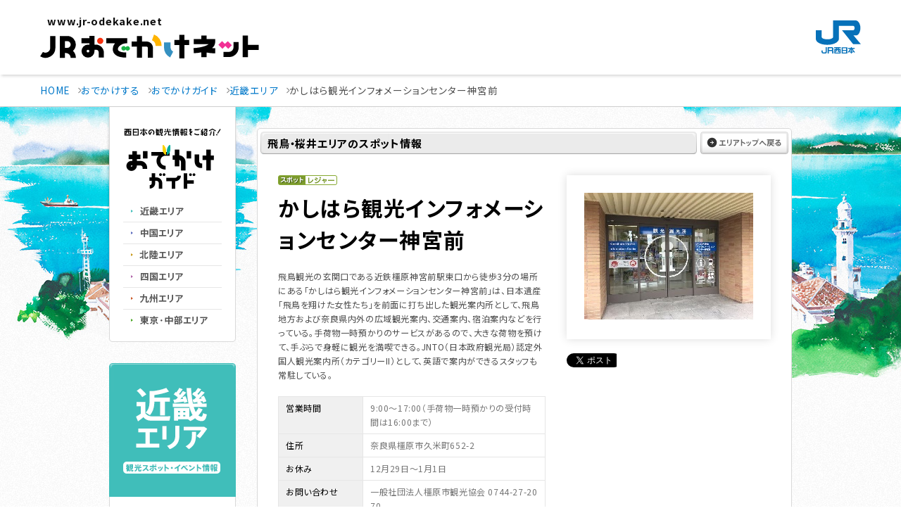

--- FILE ---
content_type: text/html; charset=utf-8
request_url: https://accounts.google.com/o/oauth2/postmessageRelay?parent=https%3A%2F%2Fguide.jr-odekake.net&jsh=m%3B%2F_%2Fscs%2Fabc-static%2F_%2Fjs%2Fk%3Dgapi.lb.en.2kN9-TZiXrM.O%2Fd%3D1%2Frs%3DAHpOoo_B4hu0FeWRuWHfxnZ3V0WubwN7Qw%2Fm%3D__features__
body_size: 163
content:
<!DOCTYPE html><html><head><title></title><meta http-equiv="content-type" content="text/html; charset=utf-8"><meta http-equiv="X-UA-Compatible" content="IE=edge"><meta name="viewport" content="width=device-width, initial-scale=1, minimum-scale=1, maximum-scale=1, user-scalable=0"><script src='https://ssl.gstatic.com/accounts/o/2580342461-postmessagerelay.js' nonce="bIbThKH2wWRVjgiMonASYQ"></script></head><body><script type="text/javascript" src="https://apis.google.com/js/rpc:shindig_random.js?onload=init" nonce="bIbThKH2wWRVjgiMonASYQ"></script></body></html>

--- FILE ---
content_type: text/css
request_url: https://guide.jr-odekake.net/content/css/common.css
body_size: 1809
content:
@charset "UTF-8";

/*======================================

	1-1.Yahoo UI Library Fonts CSS
	http://developer.yahoo.com/yui/fonts/
	*Copyright (c) 2006, Yahoo! Inc. All rights reserved.
	*http://developer.yahoo.com/yui/license.txt

	Font-size Adjustment

	77% = 10px	|	123.1% = 16px	|	167% = 22px
	85% = 11px	|	131% = 17px		|	174% = 23px
	93% = 12px	|	138.5% = 18px	|	184% = 24px
	100% = 13px	|	146.5% = 19px	|	192% = 25px
	108% = 14px	|	153.9% = 20px	|	197% = 26px
	116% = 15px	|	161.6% = 21px	|

=======================================*/


/**
 * 目次
 *
 * 01. reset
 * 02. fonts
 * 03. BaseSet
 *
 */

/* ==========================================================================
   01. reset
   ========================================================================== */

/*
YUI 3.7.3 (build 5687)
Copyright 2012 Yahoo! Inc. All rights reserved.
Licensed under the BSD License.
http://yuilibrary.com/license/
*/
html{color:#000;background:#FFF}body,div,dl,dt,dd,ul,ol,li,h1,h2,h3,h4,h5,h6,pre,code,form,fieldset,legend,input,textarea,p,blockquote,th,td{margin:0;padding:0}table{border-collapse:collapse;border-spacing:0}fieldset,img{border:0}address,caption,cite,code,dfn,em,strong,th,var{font-style:normal;font-weight:normal}ol,ul{list-style:none}caption,th{text-align:left}h1,h2,h3,h4,h5,h6{font-size:100%;font-weight:normal}q:before,q:after{content:''}abbr,acronym{border:0;font-variant:normal}sup{vertical-align:text-top}sub{vertical-align:text-bottom}input,textarea,select{font-family:inherit;font-size:inherit;font-weight:inherit}input,textarea,select{*font-size:100%}legend{color:#000}#yui3-css-stamp.cssreset{display:none}


/* ==========================================================================
   02. fonts
   ========================================================================== */

/*
YUI 3.7.3 (build 5687)
Copyright 2012 Yahoo! Inc. All rights reserved.
Licensed under the BSD License.
http://yuilibrary.com/license/
*/
body{font:13px/1.231 arial,helvetica,clean,sans-serif;*font-size:small;*font:x-small}select,input,button,textarea{font:99% arial,helvetica,clean,sans-serif}table{font-size:inherit;font:100%}pre,code,kbd,samp,tt{font-family:monospace;*font-size:108%;line-height:100%}#yui3-css-stamp.cssfonts{display:none}


/* ==========================================================================
   03. BaseSet
   ========================================================================== */

body {
	font-family:"Lucida Grande",'ヒラギノ角ゴ Pro W3','Hiragino Kaku Gothic Pro',Osaka,'ＭＳ Ｐゴシック',"MS PGothic",sans-serif;
}

* html body {
	font-family: 'ＭＳ Ｐゴシック',arial,helvetica,clean,sans-serif;
}

/**:first-child+html body {
	font-family: 'メイリオ','ＭＳ Ｐゴシック',arial,helvetica,clean,sans-serif;
}*/

html{
	color:#4d4d4d;
	overflow-y: scroll;
}

* html body{
	width: expression(document.body.clientWidth < 962? "960px" : "auto");
}


/* link
   ========================================================================== */

a{
	color:#4d4d4d;
	text-decoration:underline;
}

a:visited{
	color:#4d4d4d;
	text-decoration:underline;
}

a:hover{
	min-height:inherit !important; /* Mac Firefox */
	text-decoration:none;
}

/*Win Firefox用*/
:focus{
    -moz-outline-style:none;
}
/*Mac Firefox用*/
a { outline:none;}

/* bold link */

a.bold{ font-weight:bold; }

/* fontsize
   ========================================================================== */

p, li, dt, dd, th, td , input, textarea, select, h1, h2, h3, h4, h5, h6 {
	font-size:93%;
}

.text10 { font-size:77%; }
.text11 { font-size:85%; }
.text12 { font-size:93%; }
.text13 { font-size:100%; }
.text14 { font-size:108%; }
.text15 { font-size:116%; }
.text16 { font-size:123.1%; }
.text17 { font-size:131%; }
.text18 { font-size:138.5%; }
.text19 { font-size:146.5%; }
.text20 { font-size:153.9%; }
.text21 { font-size:161.6%; }
.text22 { font-size:167%; }
.text23 { font-size:174%; }
.text24 { font-size:184%; }
.text25 { font-size:189%; }
.text26 { font-size:197%; }

#contents p,
#contents li,
#contents dt,
#contents dd,
#contents th,
#contents td{
	line-height:1.5;
}

p.txtSmall,
dl.txtSmall dt,
dl.txtSmall dd,
span.txtSmall,
ul.txtSmall li,
ol.txtSmall li,
div.txtSmall p{
	font-size:78% !important;
}

ul.inner li,
td.inner{
	font-size:100% !important;
}


/* image
   ========================================================================== */

img{
	vertical-align:bottom;
	line-height:1.0;
}

table th img,
table td img{
	vertical-align:middle;
}


/* ClearFix
   ========================================================================== */
.clear{
	clear:both;
}

/* modern browsers */

.clearfix:after,
.fBox:after,
#contents-in:after{
	content: ".";
	display: block;
	height: 0;
	clear: both;
	visibility: hidden;
}

/* IE7 */

.clearfix,
.fBox,
#contents-in{
	display: inline-block;
}

/* legacy IE */

* html .clearfix,
* html .fBox,
* html #contents-in{
	height: 1%;
}

.clearfix,
.fBox,
#contents-in{
	display: block;
}


/* float
   ========================================================================== */

.fr{
	float:right;
}

.fl{
	float:left;
}

ul.fBox li{
	float:left;
	display:inline;
}

.in-block{
	letter-spacing:-.40em;
}
	.in-block li,
	.in-block dt,
	.in-block dd{
		display:inline-block;
		/display:inline;
		/zoom:1;
		letter-spacing:normal;
		vertical-align:top;
	}


/* text style
   ========================================================================== */

.text-bold{
	font-weight:bold;
}


/* margin
   ========================================================================== */

.mt0{ margin-top:0 !important; }
.mt5{ margin-top:5px !important; }
.mt10{ margin-top:10px !important; }
.mt15{ margin-top:15px !important; }
.mt20{ margin-top:20px !important; }
.mt25{ margin-top:25px !important; }
.mt30{ margin-top:30px !important; }
.mt40{ margin-top:40px !important; }
.mt50{ margin-top:50px !important; }
.mt60{ margin-top:60px !important; }

.mb0{ margin-bottom:0 !important; }
.mb5{ margin-bottom:5px !important; }
.mb10{ margin-bottom:10px !important; }
.mb15{ margin-bottom:15px !important; }
.mb20{ margin-bottom:20px !important; }
.mb25{ margin-bottom:25px !important; }
.mb30{ margin-bottom:30px !important; }

.mr5{ margin-right:5px !important; }
.mr10{ margin-right:10px !important; }
.mr15{ margin-right:15px !important; }
.mr20{ margin-right:20px !important; }

.ml5{ margin-left:5px !important; }
.ml10{ margin-left:10px !important; }
.ml15{ margin-left:15px !important; }
.ml20{ margin-left:20px !important; }


/* form label
   ========================================================================== */

input,
textarea{
	vertical-align:middle;
	outline:0px none #fff;
}

label{
	vertical-align:middle;
}

select{
	border:1px solid #e3e3eb;
}

/* position
   ========================================================================== */

.text-r{
	text-align:right !important;
}

.text-c,
table.text-c th,
table.text-c td,
table.th-c th{
	text-align:center !important;
}

.text-l{
	text-align:left !important;
}

/* display
   ========================================================================== */

.block{
	display:block;
}


--- FILE ---
content_type: text/css
request_url: https://www.jr-odekake.net/common/css/style/style.css
body_size: 2339
content:
@charset "Shift_JIS";

/* =================================================================================

 Common style of this site 

================================================================================= */

/* /////////////////////////////////////////////////////////////////////////// h1-h6 style */

#h1ttl{
	margin-bottom:18px;
	padding-bottom:11px;
	background:url(img/h1_style01.gif) repeat-x left bottom;
}


/* 荳九↓繧ｰ繝ｬ繝ｼ繝ｩ繧､繝ｳ��span縺ｨ繧ｻ繝�ヨ縺ｧ菴ｿ逕ｨ縲Ｔpan縺ｮ謖�ｮ壹�蜷�ョ繧｣繝ｬ繧ｯ繝医Μ蜀��CSS縺ｫ�� */

.ttlstyle02{
	margin-top:20px;
	margin-top:30px;
	margin-bottom:15px;
	padding-bottom:6px;
	background:url(img/ttl_style02.gif) repeat-x left bottom;
	font-size:123.1%;
	font-weight:bold;
	color:#000;
}


/* /////////////////////////////////////////////////////////////////////////// icon style */

div#odekakeContents .iconpdf{
	background:url(img/icon_pdf.gif) no-repeat left top    ;
}

.diamond{
	margin-top:1em;
	padding: 0 0 0 18px;
	background-image: url(/common/css/style/img/icon_diamond.gif);
	background-repeat: no-repeat;
	background-position: 0 0.4em;
	_height: 1%;
}

p.explanatory_note ,
span.explanatory_note {
	padding: 0 0 0 17px;
	background-image: url(/common/css/style/img/icon_explanatory_note.gif);
	background-repeat: no-repeat;
	background-position: 2px 0.3em;
	_height: 1%;
}

span.explanatory_note{
	background-position: 2px 0.15em;
}

p.explanatory_note3 {
	padding: 0 0 0 15px;
	background-image: url(/common/css/style/img/icon_circle02.gif);
	background-repeat: no-repeat;
	background-position: 0 0.4em;
	_width: auto;
}

/* 繧ｵ繝ｼ繧ｯ繝ｫ繧｢繧､繧ｳ繝ｳ */

.circleTtl,
.circleTtl_n{
	margin-top:0.4em;
	margin-left:5px;
	padding: 0 0 3px 15px;
	color: #333333;
	/*font-size: 100%;*/
	line-height: 1.2em;
	background-image: url(/common/css/style/img/icon_circle.gif);
	background-repeat: no-repeat;
	background-position: 0 0.15em;
	_height: 1%;
	font-weight:bold;
}

.circleTtl_n{
	font-weight:normal;
	line-height:1.67;
}

p.circleTtl_n{
	background-position: 0 0.5em;
}

/* 繧ｹ繧ｯ繧ｨ繧｢繧｢繧､繧ｳ繝ｳ */

.squareTtl{
	background:url(/common/css/style/img/icon_square.gif) no-repeat left 0.25em;
	padding-left:13px;
	font-weight:bold;
}

/* /////////////////////////////////////////////////////////////////////////// table style */

caption{
	padding-bottom:5px;
}

/* /////////////////////////////////////////////////////////////////////////// line style */

.linetop{
	padding-top:10px;
	border-top:1px solid #d8d8d8;
}

.dottop{
	background:url(img/line_dot.gif) repeat-x left top;
}
.dotbtm{
	background:url(img/line_dot.gif) repeat-x left bottom;
}
.dotCenter{
	background:url(img/line_dot_y.gif) repeat-y center top;
}

/* /////////////////////////////////////////////////////////////////////////// box style */

div.boxThumb{
	position:relative;
}

	div.boxThumb.linetop{
		padding-top:9px;
		border-top:1px solid #d9d9d9;
		zoom:1;
	}

	div.boxThumb.linebtm{
		padding-bottom:9px;
		border-bottom:1px solid #d9d9d9;
		zoom:1;
	}

div.boxThumb .thumbnail{
	position:absolute;
	left:0;
	top:0;
}

	div.boxThumb.linetop .thumbnail{
		top:9px;
	}

div.boxThumb span.linkTxt{
	font-size:93%;
	margin-top:0;
	display:block;
}

div.boxThumb a{
	text-decoration:none;
}

	div.boxThumb a span.linkTxt{
		text-decoration:underline;
	}
	div.boxThumb a:hover span.linkTxt{
		text-decoration:none;
	}
	
	div.boxThumb a span.linkTxt span{
		padding-right:0;
		background:url(../../img/icon_window_blue.gif) no-repeat right center;
	}
	
div.boxThumb p.intro{
	margin-top:2px;
}


/* img縺詣idth100px */

div.thumb100 span.linkTxt{
	margin-left:112px;
}
div.thumb100 p.intro{
	padding-left:119px;
}




/* 螟匁棧縺後げ繝ｬ繝ｼ繝ｩ繧､繝ｳ */

div.boxLine01{
	border:1px solid #d9d9d9;
}

/* 髮ｻ隧ｱ莠育ｴ�∽ｺ育ｴ�婿豕� */

div#boxYoyaku{
	margin-top: 9px;
	padding: 5px;
}

div#bannerInternet {
	background: url(img/line_dot_y.gif) repeat-y right;
	width: 300px;
	height: 330px;
	background-color: #F4F3D4;
	float: left;
	text-align: center;
	padding: 10px;
}

div#bannerInternet ul li{
	padding: 10px 0 0 0;
}

div#yoyakuMidori {
	width: 300px;
	float: right;
	margin: 9px 17px 0 0;
}
  
div#yoyakuMidori div#midoriIn{
	padding: 5px 0 5px 69px;
	background: url(img/icon_yoyaku_midori.gif) no-repeat left 5px;
}
	
div#yoyakuMidori div#midoriIn p{
	padding-top: 15px;
}
	
div#yoyakuMidori div#midoriIn p.explanatory_note{
	padding-top: 0;
}

div#yoyakuTel {
	width: 300px;
	float: right;
	margin: 14px 9px 0 0;
	padding-right: 8px;
}

div#yoyakuTel div#telIn{
	padding-left: 71px;
	background: url(img/icon_yoyaku_tel.gif) no-repeat left 14px;
}

div#yoyakuTel div#telIn ul{
	margin-bottom: 4px;
}
			
div#yoyakuTel div#telIn ul li{
	margin-bottom: 2px;
}

div#boxYoyaku p.txtLink{
	margin-top: 9px;
	margin-bottom: 9px;
	padding: 5px 9px 4px 0;
	background-color: #e6e6e6;
	text-align: right;
}

/* 逕ｻ蜒上→繝�く繧ｹ繝医�驟咲ｽｮ�井ｽ咏區髢｢騾｣縺ｯ蛟句挨縺ｫ謖�ｮ夲ｼ� */
	
div.itemLtr,
div.itemRtl{
	width:100%;
	display:table;
}

div.itemRtl{
	direction:rtl;
	text-align:right;
}

div.itemLtr .itemImage,
div.itemRtl .itemImage{
	margin:0;
	display:table-cell;
	vertical-align:top;
	width:1%;
	/width:auto;
	/float:left;
}
	
	div.itemRtl .itemImage{
		/float:right;
		padding-left:25px;
		padding-right:0;
	}

div.itemLtr .itemText,
div.itemRtl .itemText{
	display:table-cell;
	vertical-align:top;
	/zoom:1; /* IE 6, 7 */
}
	
	div.itemRtl .itemText,
	div.itemRtl img{
		direction:ltr;
		text-align:left;
	}

/* /////////////////////////////////////////////////////////////////////////// ul style */

/* 遏｢蜊ｰ繧｢繧､繧ｳ繝ｳ�医げ繝ｬ繝ｼ�� */

ul.gray02 li{
	margin-top:6px;
	padding-left:9px;
	background:url(img/arrow_gray02.gif) no-repeat left 4px;
}

/* 襍､濶ｲ繧�§繧九＠ */

ul.arrow01{
}

ul.arrow01 li,
p.arrow01{
	padding-left:29px;
	background:url(/common/css/style/img/arrow_right.gif) no-repeat 17px 0.5em;
}

/* 笳丞魂 */

ul.circle {
	margin: 0.5em 5px 0 0;
	padding: 0;
	list-style-type: none;
	list-style-image: none;
}
ul.circle li {
	margin: 0;
	padding: 0 0 0 18px;
	font-weight: bold;
	line-height: 1.5em;
	list-style-type: none;
	list-style-image: none;
	background-image: url(/common/css/style/img/icon_circle.gif);
	background-repeat: no-repeat;
	background-position: 0 0.4em;
	_height: 1%;
}
ul.circle li span {
	font-weight: normal;

}
ul.circle li ul {
	margin: 0;
	padding: 0;
}
ul.circle li ul li {
	margin: 0;
	padding: 0;
	font-weight: normal;
	background-image: none;
	line-height:2 !important;
}
ul.circle li dl {
	margin: 0;
	padding: 0 0 0 1em;
}
ul.circle li dl dt {
	margin: 0;
	padding: 0;
	font-weight: bold;
	background-image: none;
	line-height:2 !important;
}
ul.circle li dl dd {
	margin: 0;
	padding: 0 0 0 1em;
	font-weight: normal;
	background-image: none;
	line-height:2 !important;
}

ul.normal li{
	font-weight:normal;
}

/* 繝ｻ蜊ｰ */

ul.default{
	margin-left:8px;
}

ul.default li,
p.default{
	background:url(/common/css/style/img/icon_normal.gif) no-repeat left 0.75em  !important;
	padding:0 0 0 10px !important;
}

/* 謨ｰ蟄� */

ol.default{
	margin-top:10px;
	margin-left:20px;
}
ol.default li{
	list-style-type:decimal;
}

/* 窶ｻ蜊ｰ */

ul.explanatory_note li {
	padding: 0 0 0 17px;
	background-image: url(/common/css/style/img/icon_explanatory_note.gif);
	background-repeat: no-repeat;
	background-position: 2px 0.3em;
	_height: 1%;
}




/* /////////////////////////////////////////////////////////////////////////// parts style */

.w110{
	width:110px !important;
}
.w164{
	width:164px !important;
}
.block{
	display:block;
}

/* /////////////////////////////////////////////////////////////////////////// bigtarget style */

.bigtarget{
	cursor:pointer;
}

/* /////////////////////////////////////////////////////////////////////////// input style */

.input146{
	padding-left:7px;
	padding-top:2px;
	width:139px;
	background:url(img/search_input_w146.gif) no-repeat left top;
	display: block;
	height: 19px;
	position: relative;
	border: 1px solid #FFF;
	color:#6e6e6e;
}

	.input146:focus,
	.input146.focused { color: #000; }


.input164{
	padding-left:7px;
	padding-top:2px;
	width:157px;
	background:url(img/search_input_w164.gif) no-repeat left top;
	display: block;
	height: 19px;
	position: relative;
	border: 1px solid #FFF;
	color:#6e6e6e;
}

	.input164:focus,
	.input164.focused { color: #000; }


/* ///////////////////////////////// emergency Style */

div.emergencyArea{
	margin-bottom:15px;
	padding:8px;
	background-color:#f8d9d9;
	border:1px solid #bc3838;
}
	div.emergencyArea strong{
		font-weight:bold;
	}
	div.emergencyArea p{
		/*padding-left:24px;
		background:url(img/icon_emergency.gif) no-repeat left 3px;*/
		font-size:93%;
		word-wrap: break-word;
	}
		
		div.emergencyArea p a{
			color:#9a2414 !important;
			background-color:#f8d9d9;
			font-weight:bold;
			border:1px solid #f8d9d9;
		}






--- FILE ---
content_type: text/javascript
request_url: https://www.jr-odekake.net/common/js/previous/common.js
body_size: 1788
content:
//------------------ NEU ------------------//

function chgImg(fileName,imgName){
	document.images[imgName].src = fileName;
}



//------------------ RS ------------------//
var gUa = navigator.userAgent.toUpperCase();
var gBrw = navigator.appName.toUpperCase();
var gVer = navigator.appVersion;
var gPlf;

//::::Get Platform
if (gUa.indexOf("WIN") != -1) {
	gPlf = "WIN";
}
else if (gUa.indexOf("MAC") != -1) {
	gPlf = "MAC";
}
else {
	gPlf = "other";
}


//::::Get Browser
if (gBrw.indexOf("MICROSOFT INTERNET EXPLORER") != -1) {
	gBrw = "IE";
}
else if (gBrw.indexOf("NETSCAPE") != -1) {
	gBrw = "NN";
}
else {
	gBrw = "other";
}


//::::Get Browser Version
if (gUa.indexOf("MSIE 6") != -1) {
	gVer = 6;
}
else if (gUa.indexOf("MSIE 5") != -1) {
	gVer = 5;
}
else if (gUa.indexOf("GECKO") != -1) {
	gVer = 6;
}
else if (gVer.charAt(0) == 4) {
	gVer = 4;
}
else {
	gVer = 0;
}


//::::Custom Window Open (ua_lib.js is required before performing this function) [2002.08.19 modify]
/*---
Argument...
+ uri = Link url
+ winName = Open window name
+ w = Open window width(w = 0:with no specification)
+ h = Open window height(h = 0:with no specification)
+ which = 'disp' or 'del'
+ stName = directries, status, scrollbars, location, menubar, resizable
---*/
function windowOpen(uri, winName, w, h, which, stName) {
	var stVal0, stVal1;
	var setW = parseInt(w);
	var setH = parseInt(h);
	var winStatus, winSize, winValue;
	var wOpen;

// Set Status Value(1 or 0)
	if (which == 'disp') {
		stVal0 = 0;
		stVal1 = 1;
	}
	if (which == 'del') {
		stVal0 = 1;
		stVal1 = 0;
	}

// Set default Status Value
	var directoriesVal = stVal0;
	var statusVal = stVal0;
	var scrollbarsVal = stVal0;
	var toolbarVal = stVal0;
	var locationVal = stVal0;
	var menubarVal = stVal0;
	var resizableVal = stVal0;
	stName.indexOf('directories') != -1 ? directoriesVal = stVal0 : directoriesVal = stVal1;
	stName.indexOf('status') != -1 ? statusVal = stVal0 : statusVal = stVal1;
	stName.indexOf('scrollbars') != -1 ? scrollbarsVal = stVal0 : scrollbarsVal = stVal1;
	stName.indexOf('toolbar') != -1 ? toolbarVal = stVal0 : toolbarVal = stVal1;
	stName.indexOf('location') != -1 ? locationVal = stVal0 : locationVal = stVal1;
	stName.indexOf('menubar') != -1 ? menubarVal = stVal0 : menubarVal = stVal1;
	stName.indexOf('resizable') != -1 ? resizableVal = stVal0 : resizableVal = stVal1;
	winStatus =
		'directories=' + directoriesVal +
		',status=' + statusVal +
		',scrollbars=' + scrollbarsVal +
		',toolbar=' + toolbarVal +
		',location=' + locationVal +
		',menubar=' + menubarVal +
		',resizable=' + resizableVal;

// Window width & height adjust
	if (setW + setH > 0) {
		//Status : YES
		if (statusVal == 1) {
			//IE4 for Mac
			if (gPlf == 'MAC'  && gBrw == 'IE' && gVer == 4) {
				setH += 16;
			}
		}
		//Scroll : YES
		if (scrollbarsVal == 1) {
			//IE4 for Mac
			if (gPlf == 'MAC'  && gBrw == 'IE' && gVer == 4) {
				setW -= 1;
			}
			//NN4 for Mac
			if (gPlf == 'MAC' && gBrw == 'NN' && gVer == 4) {
				setW += 15;
			}
			//IE5 for Win
			else if (gPlf == 'WIN' && gBrw == 'IE' && gVer >= 4) {
				setW += 16;
			}
		}
		//Location : YES
		if (locationVal == 1) {
			//IE4 for Mac
			if (gPlf == 'MAC'  && gBrw == 'IE' && gVer == 4) {
				setH += 24;
			}
		}
		//Menu : YES
		if (menubarVal == 1) {
			//IE4 for Mac
			if (gPlf == 'WIN' && gBrw == 'IE' && gVer >= 4) {
				setH -= 19;
			}
		}
	}

	if (h != 0) {
		winSize = 'width=' + setW;
	}
	else if (w != 0) {
		winSize = 'height' + setH;
	}
	if (w != 0 && h != 0) {
		winSize = 'width=' + setW + ',height=' + setH;
	}
	if (setW + setH > 0) {
		winValue = winStatus + ',' + winSize;
	}
	else {
		winValue = winStatus;
	}
	winOpen = window.open(uri,winName,winValue);
}


//::::Image Preload
function imagePreload() {
	if (navigator.appVersion.charAt(0) >= 3) {
		var loadImages = new Array();
		for (var i in gPreImg) {
			loadImages[i] = new Image();
			loadImages[i].src = gPreImg[i];
		}
		gPreloadFlag = "true";
	}
}


function changeImg2(imgName1, swpImg1, imgName2, swpImg2, layName) {
	if (gPreloadFlag == "true") {
		if (!!layName && document.layers) {
			with (document.layers[layName]) {
				document.images[imgName1].src = swpImg1;
				document.images[imgName2].src = swpImg2;
			}
		}
		else {
			document.images[imgName1].src = swpImg1;
			document.images[imgName2].src = swpImg2;
		}
	}
}

// 2023.05縲繧ｳ繝｡繝ｳ繝医い繧ｦ繝�
function preLoadImg(){
// preloadImgList = new Array (
// 	"/header/misc/gnavi01_on.gif",
// 	"/header/misc/gnavi02_on.gif",
// 	"/header/misc/gnavi03_on.gif",
// 	"/header/misc/gnavi11_on.gif",
// 	"/header/misc/gnavi12_on.gif",
// 	"/header/misc/gnavi21_on.gif",
// 	"/header/misc/gnavi22_on.gif",
// 	"/header/misc/gnavi23_on.gif",
// 	"/header/misc/gnavi31_on.gif",
// 	"/header/misc/gnavi32_on.gif",	
// 	"/header/misc/mydia_lnavi01_on.gif",
// 	"/header/misc/mydia_lnavi02_on.gif",
// 	"/header/misc/eki_lnavi01_on.gif",
// 	"/header/misc/eki_lnavi02_on.gif",
// 	"/header/misc/eki_lnavi03_on.gif",
// 	"/e-oyado/img200607/map_p11_on.gif",
// 	"/e-oyado/img200607/map_p1_on.gif"	
	
// );


if(navigator.appVersion.charAt(0) >= 3){
	var loadimgs = new Array();
	for(var i in preloadImgList){
		loadimgs[i] = new Image();
		loadimgs[i].src = preloadImgList[i];
	}
}
}

function close_win(){
	var nvua = navigator.userAgent;
	if(nvua.indexOf('MSIE') >= 0){
		if(nvua.indexOf('MSIE 5.0') == -1) {
			top.opener = '';
		}
	}else if(nvua.indexOf('Gecko') >= 0){
		top.name = 'CLOSE_WINDOW';
		wid = window.open('','CLOSE_WINDOW');
	}
	top.close();
}

function clearField(){
	document.sitesearch.keyword.value="";
}

function disp(url){

window.open(url, "express", "scrollbars=yes,resizable=yes,status=yes"); 
}











--- FILE ---
content_type: image/svg+xml
request_url: https://guide.jr-odekake.net/content/images/logo.svg
body_size: 1013
content:
<svg xmlns="http://www.w3.org/2000/svg" width="293" height="32" viewBox="0 0 293 32"><g transform="translate(0.015 -8.162)"><path d="M222.97,13.975V9.333h-6.948v4.642h-10.3v6.914h19.934c-4.34,3.451-14.667,4.971-20.031,5.143l.2,6.9a69.615,69.615,0,0,0,10.195-1.148v6.364h6.948V31.971a64.859,64.859,0,0,0,11.639,1.2V26.262c-.034,0-1.856-.012-4.322-.215a10.858,10.858,0,0,0,4.326-8.618V13.975H222.97Zm36.126,10.4a6.171,6.171,0,0,1-6.453,6.742h-6.875v6.912h6.875A12.951,12.951,0,0,0,266.058,25.57q.021-.6-.016-1.191V17.951H259.1v6.428Zm33.889-2.656H278.444V9.414H271.5V38.237h6.944V28.628h14.541ZM199.6,15.16h-6.234V8.448h-6.9v6.714h-6.547v6.867h6.547V39.888h6.9V22.029H199.6V15.16ZM88.551,19.618h11.674a11.988,11.988,0,0,0-2.973,7.713,10.878,10.878,0,0,0,.178,1.959c.8,4.336,4.537,9.513,17.808,9.513V31.957c-3.089,0-10.365-.374-11.014-3.9a3.914,3.914,0,0,1-.071-.711,5.312,5.312,0,0,1,1.381-3.32,14.767,14.767,0,0,1,11.023-4.393V12.769l-28-.018ZM74.367,21.43H72.789V9.782h-6.9v3H55.349v6.869h10.54v1.778H64.056a8.687,8.687,0,1,0,8.739,8.7V28.3h1.578a3.9,3.9,0,0,1,4.07,3.71c0,.086,0,.172,0,.259v6.512h6.9V32.269A10.791,10.791,0,0,0,74.6,21.432c-.079,0-.156,0-.235,0Zm-10.311,10.5a1.818,1.818,0,1,1,1.833-1.816,1.823,1.823,0,0,1-1.833,1.816h0ZM141.614,17.18h-5.129V10.085h-6.9v7.1h-6.964V24.05h6.954v14.8h6.9V24.048H141.6c2.618,0,2.618,1.126,2.618,1.947V38.852h6.9V26c.012-5.271-3.817-8.812-9.512-8.812ZM43.948,29.754a11.326,11.326,0,0,0,.892-16.072A11.5,11.5,0,0,0,36.3,9.893h-3.6V9.9H26.322V39.1h6.946V32.68h1.113a6.486,6.486,0,0,1,6.51,6.463h6.946a13.31,13.31,0,0,0-3.888-9.386ZM33.268,16.807H36.3a4.481,4.481,0,1,1,.189,8.961q-.095,0-.189,0H33.268V16.807ZM13.425,25.862a6.389,6.389,0,0,1-9.747,5.378L-.015,37.085A13.329,13.329,0,0,0,20.377,25.864V9.9H13.425V25.862Z" transform="translate(0 0.274)" fill-rule="evenodd"/><path d="M38.7,14.56a4.121,4.121,0,1,0,0-.016Z" transform="translate(37.659 2.175)" fill="#f8300e" fill-rule="evenodd"/><path d="M63.442,16.106a3,3,0,0,0-2.608,1.52,3.028,3.028,0,0,0-4.111-1.13,2.983,2.983,0,0,0-1.138,4.082,3.026,3.026,0,0,0,5.249,0,3.022,3.022,0,0,0,4.107,1.113,2.977,2.977,0,0,0,1.12-4.078A3.015,3.015,0,0,0,63.442,16.106Z" transform="translate(53.7 7.615)" fill="#18b245" fill-rule="evenodd"/><path d="M78.744,8.162,75.955,15.8a8.231,8.231,0,0,1,4.8,7.764h8.165A16.334,16.334,0,0,0,78.744,8.162Z" transform="translate(73.895)" fill="#ffb400" fill-rule="evenodd"/><path d="M92.881,20.015V13.52H84.1v6.495A15.76,15.76,0,0,0,92.329,33.7l4.087-7.748A7.1,7.1,0,0,1,92.881,20.015Z" transform="translate(81.815 5.136)" fill="#3591c1" fill-rule="evenodd"/><path d="M134.174,23.005l4.912-4.885-5.468-5.429-3.809,3.78-3.793-3.78L121.1,17.574,126.565,23l3.8-3.782Z" transform="translate(117.805 4.342)" fill="#f23095" fill-rule="evenodd"/></g></svg>

--- FILE ---
content_type: application/javascript
request_url: https://guide.jr-odekake.net/_Incapsula_Resource?SWJIYLWA=719d34d31c8e3a6e6fffd425f7e032f3&ns=1&cb=1014902940
body_size: 19590
content:
var _0x5d12=['\x64\x54\x51\x4e','\x77\x37\x50\x44\x72\x6b\x77\x3d','\x77\x36\x66\x43\x76\x63\x4f\x4e\x48\x73\x4b\x78\x77\x35\x4c\x43\x6f\x41\x3d\x3d','\x77\x71\x33\x44\x73\x4d\x4b\x70\x77\x37\x55\x3d','\x43\x7a\x44\x44\x67\x33\x46\x36\x66\x6d\x77\x3d','\x51\x38\x4f\x64\x52\x73\x4b\x33\x77\x71\x48\x43\x67\x73\x4b\x47\x77\x36\x56\x31\x57\x41\x76\x44\x76\x68\x72\x44\x6f\x63\x4b\x34\x53\x4d\x4b\x42\x77\x71\x37\x43\x74\x63\x4f\x77\x4b\x63\x4f\x4e\x77\x35\x72\x44\x73\x67\x31\x57\x50\x48\x35\x7a\x77\x6f\x6a\x43\x72\x6d\x72\x44\x6e\x4d\x4f\x34\x55\x79\x59\x3d','\x50\x69\x54\x43\x73\x77\x66\x44\x6a\x63\x4b\x66\x77\x37\x55\x3d','\x77\x37\x4e\x42\x57\x52\x4a\x51\x77\x35\x38\x3d','\x77\x36\x4d\x52\x77\x72\x30\x3d','\x77\x37\x51\x49\x77\x34\x51\x3d','\x65\x73\x4f\x7a\x59\x77\x44\x44\x6f\x7a\x6b\x3d','\x77\x37\x4d\x75\x77\x6f\x6f\x3d','\x77\x36\x39\x49\x51\x68\x4a\x4e\x77\x35\x6e\x43\x6a\x73\x4f\x63\x77\x6f\x34\x76\x4d\x46\x51\x31\x57\x6a\x68\x31\x65\x4d\x4b\x52\x77\x37\x4c\x43\x67\x6c\x41\x3d','\x49\x52\x6b\x6e\x44\x6e\x30\x36','\x49\x73\x4f\x50\x66\x41\x3d\x3d','\x77\x37\x49\x56\x77\x70\x37\x43\x71\x38\x4b\x65\x77\x37\x46\x76\x4e\x4d\x4f\x43\x50\x31\x44\x43\x76\x51\x50\x43\x76\x38\x4f\x35\x5a\x6d\x4e\x7a\x46\x63\x4f\x45\x54\x38\x4b\x68\x4e\x67\x4e\x72\x77\x70\x77\x3d','\x43\x38\x4f\x38\x51\x51\x3d\x3d','\x77\x70\x66\x43\x71\x4d\x4b\x45\x77\x6f\x6a\x43\x72\x69\x66\x43\x6a\x38\x4b\x43\x77\x37\x4c\x43\x6a\x77\x73\x3d','\x77\x35\x66\x44\x67\x79\x73\x3d','\x50\x52\x41\x38\x44\x6d\x41\x38\x77\x36\x5a\x64\x58\x6c\x6f\x47','\x77\x34\x68\x56\x58\x32\x4a\x75\x59\x73\x4b\x41\x4c\x41\x3d\x3d','\x77\x36\x5a\x42\x77\x35\x6b\x3d','\x77\x37\x74\x42\x51\x52\x78\x48\x77\x35\x4c\x43\x68\x63\x4f\x41\x77\x6f\x59\x2b','\x59\x38\x4f\x6c\x61\x42\x58\x44\x6c\x6a\x62\x43\x74\x73\x4f\x66\x77\x37\x6f\x3d','\x77\x71\x6e\x44\x6f\x4d\x4b\x70\x77\x36\x6b\x3d','\x41\x38\x4f\x65\x77\x34\x6b\x5a\x77\x35\x4c\x44\x76\x67\x3d\x3d','\x41\x7a\x78\x72\x77\x71\x34\x3d','\x51\x4d\x4f\x33\x77\x34\x51\x55\x4e\x38\x4b\x63','\x77\x71\x58\x44\x71\x79\x6b\x4f\x45\x32\x55\x33','\x77\x72\x48\x44\x6f\x4d\x4b\x30\x77\x37\x6f\x42\x77\x36\x51\x3d','\x48\x69\x73\x39','\x63\x53\x7a\x44\x69\x51\x3d\x3d','\x4c\x79\x38\x77','\x48\x4d\x4f\x5a\x77\x34\x77\x3d','\x41\x73\x4f\x41\x54\x51\x3d\x3d','\x5a\x63\x4f\x63\x65\x77\x3d\x3d','\x77\x70\x4e\x44\x55\x47\x39\x30\x5a\x4d\x4b\x62\x59\x6a\x7a\x44\x6f\x38\x4b\x37\x52\x45\x76\x43\x73\x51\x2f\x43\x67\x77\x3d\x3d','\x77\x37\x59\x57\x77\x72\x6a\x43\x75\x4d\x4b\x46\x77\x37\x5a\x65\x4e\x67\x3d\x3d','\x52\x52\x67\x4c','\x77\x37\x4c\x44\x70\x7a\x4c\x43\x71\x51\x3d\x3d','\x77\x35\x4e\x4a\x77\x71\x66\x44\x68\x6d\x64\x37\x47\x73\x4f\x7a\x48\x41\x3d\x3d','\x53\x73\x4b\x42\x66\x33\x31\x76\x77\x72\x63\x3d','\x77\x35\x6f\x47\x77\x71\x70\x5a\x54\x69\x42\x65\x77\x34\x7a\x44\x67\x46\x63\x51\x45\x63\x4b\x6c\x77\x35\x6c\x6f\x77\x35\x49\x3d','\x5a\x55\x48\x44\x76\x51\x39\x33','\x4d\x73\x4f\x72\x77\x34\x73\x32\x47\x63\x4b\x6a','\x66\x55\x48\x44\x70\x78\x4e\x31\x65\x46\x56\x4c\x77\x34\x30\x75\x66\x38\x4b\x38\x77\x35\x68\x79\x42\x55\x4d\x2b','\x53\x51\x4d\x75\x64\x54\x55\x3d','\x53\x43\x37\x43\x70\x6d\x76\x44\x75\x63\x4b\x53\x77\x71\x6f\x3d','\x77\x6f\x5a\x2f\x77\x6f\x44\x43\x6f\x55\x6b\x33\x61\x63\x4b\x76\x48\x77\x46\x51\x77\x36\x6a\x44\x6a\x38\x4b\x2f\x4d\x6e\x54\x44\x6f\x68\x45\x6f\x77\x36\x62\x43\x68\x38\x4b\x67\x58\x77\x50\x43\x6c\x32\x46\x6b','\x4f\x38\x4b\x63\x77\x34\x54\x44\x75\x73\x4b\x69','\x4f\x63\x4b\x30\x77\x37\x41\x3d','\x77\x70\x4e\x39\x77\x34\x70\x66\x77\x37\x52\x56\x41\x77\x3d\x3d','\x51\x52\x6b\x71\x44\x38\x4f\x58\x77\x71\x59\x3d','\x66\x55\x48\x44\x70\x78\x4e\x31\x65\x46\x56\x4c\x77\x34\x30\x75\x62\x73\x4b\x67\x77\x34\x6c\x49\x41\x6b\x45\x70\x4c\x77\x3d\x3d','\x77\x37\x6a\x43\x73\x73\x4f\x46\x44\x73\x4b\x73','\x58\x63\x4f\x30\x77\x34\x63\x4a\x50\x63\x4b\x57\x59\x63\x4f\x4a','\x47\x54\x68\x75\x77\x72\x4e\x59\x61\x56\x6a\x44\x74\x54\x7a\x43\x6a\x73\x4b\x6f\x50\x4d\x4f\x4c\x77\x70\x33\x44\x76\x48\x44\x43\x69\x4d\x4f\x41\x56\x51\x3d\x3d','\x55\x6e\x66\x44\x71\x6d\x54\x44\x71\x41\x3d\x3d','\x63\x51\x2f\x44\x6f\x77\x2f\x44\x67\x4d\x4f\x55\x77\x34\x54\x44\x70\x58\x6b\x3d','\x77\x37\x37\x43\x76\x38\x4f\x49\x44\x38\x4b\x76\x77\x37\x4c\x43\x74\x47\x30\x3d','\x77\x72\x54\x44\x6c\x6d\x33\x43\x6d\x63\x4b\x4f\x66\x38\x4b\x79\x43\x63\x4f\x4e\x77\x71\x33\x43\x67\x38\x4b\x34\x77\x71\x59\x6a\x77\x34\x33\x43\x6a\x73\x4f\x37','\x44\x4d\x4b\x65\x77\x35\x7a\x44\x70\x73\x4b\x78\x77\x37\x56\x55\x48\x38\x4f\x62\x77\x37\x72\x44\x6a\x63\x4b\x47\x77\x36\x41\x3d','\x77\x6f\x31\x6d\x77\x70\x2f\x43\x75\x31\x6f\x6c','\x77\x35\x58\x44\x75\x73\x4b\x65\x58\x63\x4f\x66\x4c\x38\x4f\x65\x49\x48\x77\x3d','\x77\x72\x44\x43\x6e\x48\x6e\x44\x69\x38\x4b\x42\x77\x6f\x45\x3d','\x77\x35\x52\x48\x77\x36\x52\x41\x49\x67\x52\x4f\x4f\x77\x3d\x3d','\x42\x79\x62\x44\x6a\x6d\x64\x32\x51\x67\x3d\x3d','\x54\x73\x4f\x35\x77\x34\x6f\x52\x43\x38\x4b\x52\x63\x73\x4f\x4b\x77\x36\x5a\x4e\x77\x72\x77\x3d','\x45\x73\x4f\x48\x77\x34\x49\x47\x77\x34\x50\x44\x75\x51\x3d\x3d','\x64\x63\x4f\x2b\x66\x77\x6a\x44\x75\x6a\x51\x3d','\x53\x4d\x4f\x67\x77\x34\x38\x4f\x4c\x38\x4b\x4b','\x56\x42\x30\x71\x44\x4d\x4f\x47\x77\x72\x59\x3d','\x59\x78\x4c\x44\x71\x42\x6a\x44\x68\x73\x4f\x4f','\x77\x35\x4a\x59\x77\x72\x54\x44\x6e\x57\x45\x3d','\x45\x69\x46\x78\x77\x71\x6c\x4c\x65\x77\x3d\x3d','\x44\x53\x37\x44\x6c\x51\x3d\x3d','\x54\x43\x62\x43\x76\x31\x62\x44\x72\x4d\x4b\x4d','\x77\x34\x35\x4a\x77\x72\x66\x44\x6a\x6e\x4a\x7a','\x53\x41\x51\x74\x47\x38\x4f\x58\x77\x72\x30\x3d','\x77\x36\x4d\x4f\x77\x6f\x37\x43\x76\x38\x4b\x59\x77\x37\x4a\x5a\x4a\x4d\x4f\x58','\x51\x57\x37\x44\x72\x32\x4c\x44\x75\x58\x45\x3d','\x77\x36\x39\x52\x55\x52\x4e\x4e\x77\x35\x6e\x43\x6c\x63\x4f\x63\x77\x6f\x41\x79\x62\x6c\x38\x3d','\x77\x37\x33\x44\x73\x44\x4c\x43\x74\x4d\x4f\x54\x77\x71\x77\x3d','\x57\x54\x58\x44\x72\x77\x4c\x44\x6c\x63\x4f\x56\x77\x34\x62\x44\x72\x57\x72\x44\x71\x52\x63\x3d','\x56\x73\x4f\x4a\x57\x73\x4b\x6a\x77\x72\x7a\x43\x6e\x77\x3d\x3d','\x53\x52\x4d\x70\x4b\x63\x4f\x57\x77\x72\x6f\x5a\x77\x70\x78\x4a\x46\x38\x4b\x53\x53\x44\x49\x3d','\x77\x71\x44\x44\x6c\x58\x58\x43\x76\x38\x4b\x53\x5a\x63\x4b\x43\x41\x63\x4f\x55\x77\x71\x33\x43\x6a\x38\x4b\x35\x77\x72\x77\x4a\x77\x34\x33\x43\x6a\x73\x4f\x38\x48\x38\x4b\x31\x61\x41\x44\x44\x6a\x44\x63\x3d','\x4b\x73\x4f\x32\x77\x35\x48\x43\x6f\x32\x37\x43\x67\x67\x3d\x3d','\x54\x4d\x4f\x49\x77\x6f\x54\x44\x6c\x51\x42\x51\x54\x63\x4b\x4c\x77\x34\x33\x43\x68\x73\x4f\x34\x55\x47\x4c\x43\x6b\x31\x5a\x4c\x4f\x4d\x4f\x2f\x77\x70\x30\x75\x62\x31\x55\x3d','\x53\x52\x4d\x6e\x48\x63\x4f\x4f\x77\x71\x73\x59\x77\x6f\x55\x47\x50\x4d\x4b\x6b\x55\x44\x6e\x44\x72\x57\x50\x44\x75\x52\x7a\x43\x71\x73\x4f\x4a\x5a\x73\x4f\x33\x59\x78\x6b\x43\x77\x72\x72\x43\x6a\x38\x4f\x32\x77\x71\x72\x43\x6a\x4d\x4b\x5a','\x77\x70\x37\x43\x73\x55\x64\x6f\x77\x34\x70\x68','\x42\x4d\x4f\x72\x77\x37\x72\x44\x69\x63\x4f\x2b\x4e\x73\x4f\x44\x77\x36\x33\x43\x6b\x4d\x4f\x66\x52\x38\x4f\x55\x56\x41\x72\x43\x6a\x33\x72\x44\x72\x73\x4f\x4f\x57\x53\x4e\x71','\x45\x6b\x48\x44\x68\x38\x4f\x4f\x77\x35\x66\x44\x6e\x69\x77\x66\x77\x34\x34\x38\x47\x78\x48\x44\x6a\x58\x6a\x43\x68\x63\x4f\x56\x48\x69\x33\x43\x76\x58\x6e\x44\x76\x73\x4f\x44\x77\x34\x45\x58\x4d\x77\x33\x43\x70\x63\x4b\x55\x77\x36\x76\x43\x6e\x56\x33\x44\x71\x42\x41\x6f\x48\x43\x73\x79','\x46\x79\x35\x67\x43\x47\x6b\x44\x47\x6c\x6e\x44\x6c\x48\x33\x43\x76\x57\x51\x37\x77\x70\x7a\x44\x6c\x57\x64\x64\x43\x54\x52\x78\x66\x42\x73\x49\x77\x37\x4a\x75\x55\x4d\x4b\x52\x77\x6f\x6b\x3d','\x59\x38\x4f\x70\x77\x6f\x37\x44\x6d\x67\x42\x4e\x56\x38\x4f\x51\x77\x35\x62\x43\x76\x4d\x4f\x44\x5a\x30\x37\x43\x6f\x32\x6f\x3d','\x4d\x73\x4f\x72\x77\x35\x63\x68\x48\x38\x4b\x2b\x77\x71\x49\x3d','\x41\x73\x4f\x71\x52\x63\x4b\x36\x4a\x38\x4f\x4b\x77\x70\x4c\x44\x75\x73\x4b\x41\x77\x72\x78\x5a\x41\x4d\x4b\x61\x77\x71\x73\x3d','\x77\x71\x37\x43\x71\x79\x56\x37\x50\x56\x59\x3d','\x77\x72\x62\x44\x6e\x32\x6e\x43\x69\x38\x4b\x4f\x59\x38\x4b\x49','\x77\x6f\x52\x39\x77\x35\x42\x61\x77\x37\x78\x58\x58\x6a\x38\x73\x56\x6c\x34\x7a\x77\x71\x58\x44\x68\x77\x3d\x3d','\x77\x36\x35\x50\x77\x36\x56\x53\x4f\x41\x4d\x3d','\x77\x34\x31\x61\x77\x72\x37\x44\x6a\x47\x56\x70\x48\x51\x3d\x3d','\x4e\x54\x76\x44\x68\x56\x56\x78\x51\x6d\x2f\x44\x6d\x38\x4b\x41\x77\x6f\x48\x43\x68\x51\x3d\x3d','\x4b\x4d\x4b\x46\x77\x34\x48\x44\x76\x4d\x4b\x7a\x77\x36\x4d\x3d','\x77\x35\x44\x44\x75\x73\x4b\x4e\x51\x38\x4f\x66\x4b\x63\x4f\x75\x57\x68\x66\x44\x6a\x51\x70\x37\x50\x51\x3d\x3d','\x77\x34\x4e\x50\x77\x35\x38\x3d','\x77\x37\x68\x49\x57\x42\x64\x46\x77\x35\x76\x43\x68\x63\x4f\x52\x77\x70\x38\x6f\x4d\x41\x63\x39\x46\x69\x64\x37\x62\x4d\x4b\x61','\x52\x53\x78\x6f\x48\x6c\x4d\x3d','\x51\x63\x4f\x76\x77\x6f\x30\x3d','\x77\x70\x52\x34\x77\x35\x46\x63\x77\x37\x4a\x4d\x58\x6a\x73\x78\x61\x6b\x6b\x6b\x77\x72\x2f\x44\x6d\x73\x4f\x6a\x77\x34\x64\x4d','\x77\x72\x4c\x44\x6d\x33\x54\x43\x69\x38\x4b\x43','\x77\x34\x41\x49\x77\x6f\x39\x45\x57\x79\x68\x45\x77\x34\x51\x3d','\x77\x36\x56\x57\x77\x37\x70\x49\x4b\x78\x46\x56\x4f\x63\x4f\x79\x63\x6e\x58\x44\x75\x78\x33\x43\x6f\x63\x4b\x39\x43\x58\x5a\x43','\x54\x73\x4f\x6f\x77\x35\x4d\x2b\x4e\x38\x4b\x59\x59\x4d\x4f\x58','\x77\x70\x58\x43\x71\x46\x68\x79\x77\x35\x6c\x7a\x5a\x63\x4f\x56\x77\x71\x63\x72\x4c\x52\x78\x35\x77\x36\x45\x38','\x77\x36\x63\x42\x77\x6f\x4c\x43\x76\x38\x4b\x44\x77\x36\x77\x3d','\x49\x54\x76\x43\x70\x52\x44\x44\x6b\x51\x3d\x3d','\x61\x41\x76\x44\x74\x77\x4c\x44\x6c\x63\x4f\x63\x77\x34\x62\x44\x72\x33\x6e\x43\x74\x52\x48\x43\x67\x4d\x4b\x50\x77\x6f\x4c\x44\x6e\x33\x54\x44\x70\x6e\x54\x43\x6b\x38\x4f\x68','\x77\x37\x78\x4c\x57\x52\x74\x42\x77\x35\x54\x43\x70\x63\x4f\x51\x77\x70\x6b\x31','\x61\x7a\x6f\x4c\x77\x37\x72\x43\x74\x47\x4d\x73\x57\x4d\x4f\x33\x42\x46\x39\x43\x4f\x63\x4b\x44\x77\x35\x44\x43\x73\x6e\x41\x41\x48\x4d\x4f\x6a\x5a\x4d\x4b\x63\x62\x41\x3d\x3d','\x50\x47\x6e\x44\x6e\x67\x3d\x3d','\x52\x54\x2f\x43\x75\x45\x4c\x44\x72\x63\x4b\x65\x77\x71\x6a\x44\x6a\x67\x3d\x3d','\x5a\x6a\x7a\x43\x76\x45\x44\x44\x75\x38\x4b\x4c\x77\x36\x48\x44\x67\x4d\x4f\x6e\x5a\x43\x63\x38\x77\x71\x5a\x78\x77\x71\x6e\x44\x68\x73\x4b\x6a\x45\x63\x4f\x30\x4c\x63\x4b\x5a\x45\x68\x39\x76\x77\x34\x66\x43\x67\x51\x3d\x3d','\x77\x36\x6c\x46\x57\x77\x42\x42','\x77\x36\x77\x4d\x77\x6f\x62\x43\x72\x73\x4b\x53\x77\x36\x31\x78','\x77\x37\x52\x42\x54\x67\x59\x3d','\x47\x46\x76\x44\x69\x63\x4f\x5a\x77\x35\x2f\x44\x69\x51\x4d\x3d','\x77\x35\x58\x44\x74\x73\x4b\x53\x55\x73\x4f\x5a\x4c\x4d\x4b\x6c\x48\x55\x58\x44\x6e\x78\x77\x75\x51\x38\x4b\x76\x77\x34\x39\x69\x77\x70\x5a\x44\x77\x36\x66\x43\x76\x67\x3d\x3d','\x77\x72\x66\x44\x72\x7a\x59\x51\x41\x67\x3d\x3d','\x77\x72\x48\x43\x6a\x6c\x51\x3d','\x65\x63\x4f\x6a\x65\x51\x4c\x44\x70\x51\x62\x43\x75\x73\x4f\x56\x77\x37\x72\x44\x75\x41\x3d\x3d','\x77\x70\x39\x33\x77\x70\x6a\x43\x72\x45\x45\x68\x4d\x38\x4b\x76\x47\x46\x74\x46\x77\x37\x62\x44\x73\x73\x4b\x39\x4d\x6e\x33\x44\x75\x55\x74\x35\x77\x72\x37\x44\x6d\x51\x3d\x3d','\x77\x70\x48\x43\x70\x63\x4b\x64\x77\x70\x72\x43\x6f\x67\x3d\x3d','\x77\x70\x54\x43\x76\x46\x70\x2b\x77\x34\x78\x61\x64\x4d\x4f\x54\x77\x72\x4a\x74\x4e\x67\x3d\x3d','\x41\x4d\x4f\x57\x77\x34\x55\x52\x77\x35\x6a\x44\x76\x55\x62\x43\x70\x73\x4b\x71\x4f\x6a\x2f\x44\x73\x55\x78\x2f\x65\x41\x4c\x44\x6f\x73\x4f\x6e\x41\x4d\x4b\x78\x46\x7a\x6e\x43\x69\x43\x6e\x44\x6d\x79\x54\x44\x69\x53\x51\x3d','\x77\x72\x6a\x44\x76\x63\x4b\x7a\x77\x36\x34\x42\x77\x37\x38\x3d','\x45\x38\x4f\x72\x77\x34\x63\x56\x4f\x73\x4b\x44\x77\x71\x6e\x43\x6b\x47\x76\x43\x6a\x54\x73\x54\x77\x35\x39\x69\x50\x63\x4b\x68\x77\x35\x44\x43\x6d\x38\x4f\x5a\x50\x46\x63\x3d','\x4c\x4d\x4f\x64\x77\x36\x50\x44\x69\x4d\x4f\x7a\x4a\x63\x4b\x66\x77\x36\x66\x43\x69\x63\x4f\x55\x52\x73\x4f\x2f\x56\x52\x7a\x43\x6e\x6d\x66\x44\x73\x63\x4f\x49\x4b\x44\x46\x72\x4b\x6e\x67\x4b\x65\x4d\x4f\x35\x77\x70\x6f\x4c\x55\x41\x3d\x3d','\x77\x36\x37\x44\x71\x54\x66\x43\x73\x73\x4f\x43','\x77\x37\x78\x4c\x57\x51\x5a\x51\x77\x34\x58\x43\x70\x4d\x4f\x61\x77\x6f\x49\x30\x66\x77\x3d\x3d','\x4f\x63\x4b\x53\x77\x37\x76\x44\x75\x38\x4b\x31\x77\x37\x6c\x69\x4e\x77\x3d\x3d','\x77\x35\x72\x44\x70\x7a\x54\x43\x71\x38\x4f\x43\x77\x72\x37\x43\x72\x4d\x4f\x46\x77\x35\x45\x51\x77\x72\x78\x49\x77\x37\x39\x38\x59\x73\x4f\x47\x77\x6f\x6c\x50\x56\x63\x4b\x72\x77\x6f\x59\x4c\x61\x57\x6e\x43\x6c\x73\x4b\x75\x50\x78\x37\x44\x6f\x4d\x4b\x38\x4b\x4d\x4f\x4c\x54\x6e\x6e\x44\x74\x73\x4b\x73\x49\x38\x4f\x4b\x77\x6f\x54\x43\x6c\x4d\x4f\x36\x77\x70\x63\x6b\x77\x36\x4e\x63\x56\x4d\x4b\x6c\x41\x55\x4a\x44\x53\x79\x63\x51\x77\x6f\x76\x44\x73\x7a\x58\x44\x73\x4d\x4b\x49\x61\x63\x4b\x4f\x77\x34\x62\x44\x67\x43\x44\x44\x75\x31\x74\x6e\x4a\x73\x4b\x4d\x4a\x63\x4b\x6d\x77\x35\x30\x66\x77\x70\x52\x78\x43\x58\x4c\x43\x6a\x77\x50\x44\x74\x4d\x4b\x47\x53\x4d\x4f\x6a\x77\x72\x4c\x43\x6a\x67\x3d\x3d','\x77\x37\x51\x59\x77\x6f\x66\x43\x75\x63\x4b\x53','\x59\x63\x4f\x68\x77\x6f\x55\x3d','\x77\x71\x4a\x76\x48\x77\x3d\x3d','\x63\x77\x54\x44\x70\x51\x37\x44\x6c\x4d\x4f\x55\x77\x35\x7a\x44\x70\x57\x38\x3d','\x45\x38\x4f\x6a\x57\x4d\x4b\x72\x4c\x38\x4f\x4a\x77\x35\x4c\x44\x75\x77\x3d\x3d','\x52\x63\x4f\x55\x51\x63\x4b\x6a\x77\x71\x48\x43\x67\x38\x4b\x33\x77\x37\x4d\x3d','\x77\x34\x46\x5a\x56\x73\x4f\x61','\x41\x63\x4f\x70\x53\x63\x4b\x74\x4b\x38\x4f\x44\x77\x35\x4c\x44\x76\x4d\x4f\x4c\x77\x71\x6c\x44\x43\x73\x4b\x64\x77\x71\x4e\x4e\x77\x34\x39\x76\x77\x70\x51\x77\x66\x63\x4f\x47','\x57\x78\x30\x6f\x48\x63\x4f\x47','\x56\x38\x4f\x65\x55\x4d\x4b\x6c\x77\x71\x58\x43\x69\x63\x4b\x33\x77\x37\x52\x41\x51\x31\x4c\x44\x73\x67\x3d\x3d','\x77\x34\x74\x57\x55\x47\x30\x30\x66\x38\x4b\x41\x45\x53\x33\x44\x70\x38\x4b\x7a\x52\x6c\x6e\x44\x75\x46\x4c\x44\x69\x4d\x4f\x71\x4b\x7a\x52\x36\x57\x4d\x4f\x36','\x57\x63\x4b\x59\x65\x6e\x74\x2b','\x77\x35\x62\x44\x73\x4d\x4b\x76\x51\x73\x4f\x45\x4d\x73\x4f\x6c\x46\x51\x3d\x3d','\x58\x63\x4f\x51\x52\x63\x4b\x35\x77\x71\x2f\x43\x6a\x63\x4b\x74\x77\x36\x39\x2f\x41\x6c\x58\x44\x75\x42\x72\x44\x71\x38\x4b\x34\x55\x38\x4b\x36\x77\x71\x48\x44\x75\x73\x4f\x33\x64\x4d\x4b\x66\x77\x34\x44\x44\x71\x51\x3d\x3d','\x77\x36\x37\x44\x68\x46\x66\x43\x6a\x63\x4f\x31','\x4a\x38\x4f\x68\x77\x34\x73\x38\x45\x38\x4b\x79\x77\x72\x6a\x43\x6c\x32\x44\x43\x68\x67\x3d\x3d','\x77\x34\x59\x54\x77\x71\x67\x3d','\x53\x63\x4f\x39\x77\x35\x41\x55\x4f\x4d\x4b\x63\x52\x38\x4f\x64\x77\x36\x4a\x48','\x51\x6d\x50\x44\x71\x48\x4c\x44\x75\x57\x74\x45\x77\x6f\x30\x3d','\x42\x4d\x4f\x63\x77\x35\x6b\x51\x77\x35\x4c\x44\x70\x45\x62\x43\x68\x73\x4b\x6d\x50\x41\x7a\x44\x6c\x51\x3d\x3d','\x63\x41\x76\x44\x72\x52\x37\x44\x6c\x77\x3d\x3d','\x77\x37\x6e\x43\x75\x73\x4f\x4e\x44\x38\x4b\x68','\x58\x73\x4f\x37\x77\x35\x51\x59\x50\x73\x4b\x58\x50\x63\x4f\x4d\x77\x37\x64\x4c\x77\x72\x5a\x64\x56\x67\x3d\x3d','\x65\x6e\x56\x4c\x4a\x32\x4c\x43\x75\x67\x3d\x3d','\x42\x7a\x48\x44\x68\x6d\x52\x72','\x57\x38\x4b\x65\x77\x34\x38\x75\x77\x70\x2f\x43\x70\x51\x3d\x3d','\x45\x73\x4f\x51\x77\x34\x6f\x46\x77\x35\x37\x44\x6c\x54\x37\x43\x6c\x4d\x4b\x39\x4d\x52\x37\x44\x68\x45\x70\x79\x66\x78\x55\x3d','\x42\x7a\x48\x44\x68\x6d\x52\x72\x62\x6d\x2f\x44\x6a\x73\x4b\x57\x77\x71\x54\x43\x6b\x68\x2f\x44\x6f\x63\x4b\x35\x43\x67\x3d\x3d','\x77\x37\x33\x44\x70\x77\x7a\x43\x6f\x73\x4f\x46\x77\x70\x33\x43\x73\x4d\x4b\x43\x77\x35\x49\x61\x77\x71\x6c\x66\x77\x35\x52\x7a\x4d\x63\x4f\x47\x77\x70\x70\x55\x56\x63\x4b\x6d\x77\x70\x41\x4b','\x77\x71\x72\x44\x72\x4d\x4b\x30\x77\x37\x6b\x61\x77\x37\x76\x43\x6c\x77\x76\x43\x68\x68\x7a\x44\x72\x6e\x44\x44\x76\x63\x4b\x58\x4f\x63\x4f\x4c\x55\x55\x76\x44\x6a\x77\x3d\x3d','\x64\x32\x68\x4c\x4d\x33\x37\x43\x76\x51\x3d\x3d','\x54\x52\x49\x35\x77\x35\x66\x43\x6c\x6b\x77\x48\x64\x4d\x4f\x4a\x61\x32\x42\x77','\x77\x70\x58\x43\x71\x46\x68\x79\x77\x35\x6c\x7a\x5a\x63\x4f\x56\x77\x71\x63\x72\x4c\x77\x5a\x33\x77\x37\x51\x64\x42\x63\x4b\x53\x64\x31\x48\x44\x68\x43\x62\x43\x76\x4d\x4f\x52\x41\x38\x4b\x37\x54\x43\x58\x44\x6b\x47\x34\x3d','\x77\x37\x64\x76\x77\x71\x73\x3d','\x77\x71\x6e\x44\x6b\x33\x58\x43\x6d\x38\x4b\x7a\x61\x4d\x4b\x64\x43\x63\x4f\x47','\x4b\x73\x4f\x76\x77\x35\x4d\x37\x45\x63\x4b\x77\x77\x72\x6a\x43\x6b\x58\x33\x44\x68\x6a\x6b\x57\x77\x34\x52\x69\x46\x38\x4b\x67\x77\x34\x33\x44\x67\x63\x4f\x51\x49\x55\x33\x43\x6f\x63\x4f\x57\x77\x34\x7a\x44\x6f\x4d\x4f\x56\x77\x34\x45\x3d','\x77\x6f\x33\x43\x71\x45\x4a\x75\x77\x35\x73\x3d','\x43\x6a\x37\x43\x6c\x77\x3d\x3d','\x42\x6b\x4c\x44\x6b\x63\x4f\x63\x77\x35\x50\x44\x6c\x54\x45\x3d','\x59\x63\x4f\x2f\x59\x77\x50\x44\x75\x43\x62\x44\x76\x63\x4f\x57\x77\x36\x4c\x44\x76\x33\x62\x44\x71\x63\x4f\x47\x48\x32\x45\x35\x46\x41\x3d\x3d','\x77\x71\x54\x44\x74\x6a\x4d\x57\x45\x33\x6b\x3d','\x57\x41\x34\x74\x59\x6a\x46\x4b\x77\x35\x74\x63\x77\x72\x68\x67','\x61\x41\x76\x44\x74\x77\x4c\x44\x6c\x63\x4f\x63\x77\x34\x62\x44\x72\x33\x6e\x43\x74\x51\x66\x43\x6e\x4d\x4b\x45\x77\x70\x37\x44\x75\x33\x44\x44\x74\x33\x50\x43\x69\x4d\x4f\x4c\x77\x36\x6a\x44\x6b\x6b\x72\x43\x76\x4d\x4f\x39\x77\x71\x4a\x52\x77\x6f\x64\x53\x62\x4d\x4f\x6b\x77\x71\x54\x44\x70\x32\x6a\x44\x71\x73\x4b\x78\x77\x34\x62\x43\x6c\x79\x67\x3d','\x77\x70\x50\x43\x71\x73\x4b\x56\x61\x63\x4b\x71','\x57\x47\x6a\x44\x68\x79\x2f\x43\x6b\x63\x4b\x30\x77\x72\x6a\x43\x67\x43\x73\x57\x77\x35\x4c\x43\x72\x63\x4b\x4b','\x77\x36\x6c\x46\x77\x36\x31\x50\x4b\x41\x4d\x3d','\x42\x38\x4f\x30\x53\x38\x4b\x32\x49\x67\x3d\x3d','\x49\x43\x6e\x43\x73\x41\x6e\x44\x67\x38\x4b\x51\x77\x37\x4c\x43\x72\x63\x4f\x62\x49\x38\x4b\x6a\x77\x71\x38\x32\x77\x72\x68\x56\x77\x71\x37\x44\x6a\x73\x4f\x50\x51\x79\x78\x30\x41\x51\x64\x6f\x77\x70\x58\x44\x76\x78\x7a\x44\x6b\x31\x70\x41\x77\x72\x72\x44\x73\x42\x34\x79\x77\x6f\x6c\x4d\x77\x70\x6a\x44\x74\x4d\x4f\x51','\x4c\x73\x4f\x48\x77\x36\x6a\x44\x6e\x73\x4f\x64\x4e\x63\x4f\x55\x77\x36\x72\x43\x6b\x73\x4f\x2b\x56\x4d\x4f\x2f\x52\x67\x3d\x3d','\x77\x34\x31\x45\x55\x38\x4f\x52\x63\x78\x63\x3d','\x52\x6d\x54\x44\x70\x33\x2f\x44\x71\x51\x3d\x3d','\x43\x38\x4f\x6e\x58\x4d\x4b\x78\x49\x63\x4f\x48\x77\x34\x6a\x44\x70\x38\x4b\x58\x77\x36\x4e\x5a\x47\x73\x4b\x4e\x77\x72\x78\x70\x77\x34\x5a\x2b\x77\x72\x63\x72\x58\x63\x4f\x43\x51\x53\x44\x44\x6c\x67\x50\x43\x6b\x73\x4b\x39\x77\x37\x59\x4e\x48\x68\x7a\x44\x6d\x44\x37\x43\x6a\x63\x4f\x45\x77\x34\x7a\x44\x76\x63\x4b\x57\x77\x35\x77\x3d','\x41\x45\x2f\x44\x69\x4d\x4f\x4f\x77\x35\x38\x3d','\x77\x35\x74\x54\x56\x48\x4e\x62\x62\x4d\x4b\x4b\x4c\x43\x33\x44\x6b\x63\x4b\x37\x58\x46\x38\x3d','\x46\x53\x74\x35\x77\x72\x52\x62\x65\x77\x3d\x3d','\x77\x37\x31\x57\x56\x68\x74\x41','\x51\x33\x72\x44\x6c\x44\x54\x43\x74\x38\x4b\x79\x77\x71\x6e\x43\x67\x53\x31\x38\x77\x34\x50\x43\x74\x63\x4b\x65\x77\x36\x48\x43\x71\x33\x48\x43\x6e\x54\x62\x44\x6e\x33\x62\x44\x73\x52\x35\x4f\x47\x54\x73\x2b\x51\x69\x76\x43\x74\x45\x54\x43\x6d\x4d\x4f\x4b\x77\x70\x33\x43\x71\x78\x72\x43\x71\x38\x4f\x37\x4c\x63\x4f\x74\x77\x71\x6c\x6f\x77\x34\x6a\x44\x6f\x51\x48\x44\x6d\x6c\x41\x3d','\x77\x34\x66\x44\x70\x38\x4b\x56\x52\x63\x4f\x43\x4b\x41\x3d\x3d','\x41\x79\x48\x43\x70\x52\x4c\x44\x69\x38\x4b\x43\x77\x36\x6e\x43\x70\x4d\x4f\x64\x4c\x63\x4b\x54\x77\x72\x67\x30\x77\x71\x38\x30\x77\x70\x6e\x44\x72\x38\x4f\x6e\x46\x7a\x68\x35\x41\x41\x45\x76\x77\x70\x6b\x3d','\x77\x70\x58\x43\x71\x46\x68\x79\x77\x35\x6c\x7a\x5a\x63\x4f\x56\x77\x71\x63\x72\x49\x42\x31\x37\x77\x36\x63\x73','\x63\x38\x4f\x75\x5a\x42\x54\x44\x6f\x79\x49\x3d','\x77\x37\x34\x6a\x77\x37\x39\x35\x45\x77\x3d\x3d','\x47\x54\x68\x75\x77\x72\x4e\x59\x61\x56\x6a\x44\x74\x54\x7a\x43\x6a\x73\x4b\x71\x4b\x73\x4f\x4d\x77\x6f\x76\x44\x6a\x33\x37\x43\x6d\x38\x4f\x4c\x55\x7a\x49\x39\x45\x77\x64\x32\x77\x71\x46\x4f\x77\x70\x55\x59\x64\x58\x45\x3d','\x77\x71\x50\x43\x68\x58\x7a\x44\x6a\x63\x4b\x51','\x58\x43\x33\x43\x73\x31\x66\x44\x6d\x63\x4b\x59\x77\x71\x72\x44\x68\x63\x4f\x32\x57\x54\x56\x67\x77\x72\x41\x3d','\x49\x4d\x4b\x53\x77\x34\x72\x44\x70\x73\x4b\x72\x77\x37\x55\x3d','\x4e\x63\x4f\x56\x77\x37\x76\x44\x68\x63\x4f\x37\x4d\x38\x4f\x46\x77\x36\x76\x43\x6c\x4d\x4b\x55\x51\x4d\x4f\x34\x51\x68\x76\x43\x76\x48\x54\x44\x75\x38\x4f\x55\x63\x67\x46\x6c\x44\x57\x31\x57\x59\x63\x4f\x37\x77\x70\x78\x58\x48\x38\x4f\x78\x77\x34\x78\x61','\x77\x36\x70\x58\x55\x67\x64\x6c\x77\x35\x44\x43\x74\x4d\x4f\x58\x77\x6f\x49\x66\x62\x45\x34\x37','\x57\x54\x4c\x43\x74\x31\x48\x44\x76\x73\x4b\x51\x77\x72\x33\x44\x68\x67\x3d\x3d','\x41\x38\x4f\x4e\x42\x38\x4b\x73\x77\x37\x6e\x44\x6e\x38\x4b\x6c\x77\x72\x4a\x78\x47\x30\x72\x43\x70\x6b\x62\x44\x75\x63\x4f\x73\x54\x4d\x4f\x2f\x77\x37\x6e\x44\x71\x63\x4b\x6f\x61\x73\x4b\x52\x77\x6f\x66\x44\x6f\x55\x38\x4b\x62\x47\x70\x70\x77\x34\x7a\x44\x74\x58\x58\x43\x6d\x63\x4b\x6d\x51\x48\x6e\x43\x6d\x38\x4f\x47\x51\x38\x4f\x76\x55\x38\x4f\x4d\x49\x41\x3d\x3d','\x61\x67\x58\x44\x70\x67\x3d\x3d','\x77\x72\x78\x39\x77\x70\x49\x3d','\x4f\x38\x4b\x59\x77\x70\x72\x44\x72\x4d\x4f\x33\x77\x71\x41\x39\x4d\x38\x4b\x41\x77\x71\x6e\x44\x6a\x63\x4b\x48\x77\x71\x52\x51\x49\x30\x44\x43\x74\x33\x77\x2b\x55\x4d\x4f\x6a\x48\x63\x4b\x74\x41\x30\x35\x7a\x77\x36\x33\x43\x73\x46\x33\x44\x75\x58\x64\x74\x77\x6f\x31\x38\x77\x34\x2f\x44\x74\x53\x66\x43\x69\x6d\x42\x42\x44\x79\x6b\x44\x77\x70\x44\x44\x6a\x56\x66\x43\x67\x6e\x33\x43\x72\x73\x4f\x65\x4e\x73\x4f\x61\x77\x70\x45\x56\x5a\x6c\x59\x38\x77\x72\x66\x44\x73\x6a\x46\x4c\x59\x6b\x51\x33\x46\x51\x3d\x3d','\x61\x67\x63\x70','\x77\x70\x66\x43\x73\x63\x4b\x43\x77\x6f\x63\x3d','\x41\x43\x72\x44\x69\x48\x55\x3d','\x53\x79\x72\x43\x75\x55\x51\x3d','\x4e\x4d\x4f\x37\x77\x35\x59\x36','\x77\x36\x41\x45\x77\x72\x67\x3d','\x42\x52\x63\x61','\x77\x71\x7a\x44\x72\x79\x6f\x3d','\x52\x73\x4b\x4b\x77\x36\x41\x3d','\x77\x37\x56\x4c\x58\x68\x73\x3d','\x4b\x38\x4f\x42\x77\x37\x37\x44\x68\x41\x3d\x3d','\x77\x72\x4c\x44\x68\x43\x77\x3d','\x45\x52\x54\x44\x6b\x51\x3d\x3d','\x50\x47\x52\x4e\x45\x33\x37\x43\x76\x4d\x4f\x45\x4f\x58\x6c\x39\x77\x70\x41\x3d','\x45\x38\x4f\x6e\x52\x73\x4b\x74\x49\x77\x3d\x3d','\x41\x38\x4f\x51\x77\x37\x67\x42\x77\x34\x58\x44\x6f\x77\x62\x43\x6c\x67\x3d\x3d','\x77\x36\x72\x44\x74\x4d\x4b\x76','\x58\x67\x37\x43\x6e\x77\x3d\x3d','\x77\x6f\x62\x43\x75\x63\x4b\x63\x66\x63\x4b\x37\x77\x34\x37\x44\x68\x63\x4f\x77\x77\x6f\x44\x43\x71\x30\x30\x45\x62\x51\x3d\x3d','\x66\x38\x4f\x37\x61\x67\x3d\x3d','\x51\x4d\x4f\x44\x55\x41\x3d\x3d','\x77\x70\x74\x55\x77\x6f\x41\x3d','\x77\x34\x6a\x43\x6d\x38\x4b\x34\x77\x6f\x48\x43\x70\x43\x6a\x43\x6f\x4d\x4b\x55\x77\x37\x2f\x43\x6c\x31\x64\x36\x54\x33\x74\x76\x77\x72\x44\x44\x6c\x78\x44\x43\x6a\x63\x4f\x46\x4c\x73\x4b\x76\x77\x37\x50\x44\x75\x73\x4f\x66\x77\x35\x31\x6d\x50\x38\x4b\x38\x62\x6c\x2f\x43\x6f\x4d\x4b\x55\x54\x77\x3d\x3d','\x46\x73\x4f\x56\x77\x37\x6e\x44\x68\x41\x3d\x3d','\x64\x7a\x6f\x54\x77\x37\x66\x43\x76\x47\x38\x3d','\x47\x69\x7a\x43\x69\x57\x54\x44\x70\x38\x4f\x6b\x77\x37\x62\x44\x6c\x7a\x34\x54\x77\x35\x44\x43\x67\x63\x4b\x78\x77\x71\x33\x44\x71\x54\x44\x43\x6d\x44\x2f\x43\x6e\x6b\x33\x44\x72\x6b\x6f\x50\x41\x44\x35\x6d\x46\x79\x6e\x44\x6f\x6a\x62\x44\x6a\x63\x4f\x45\x77\x72\x58\x44\x6a\x69\x33\x43\x6d\x38\x4f\x6e\x61\x4d\x4b\x57\x77\x36\x6f\x3d','\x77\x71\x7a\x44\x74\x68\x49\x3d','\x44\x7a\x2f\x44\x6c\x77\x3d\x3d','\x77\x37\x4e\x62\x77\x34\x6f\x3d','\x77\x71\x74\x48\x44\x51\x3d\x3d','\x77\x37\x6c\x65\x77\x6f\x41\x3d','\x77\x72\x6e\x44\x6f\x68\x77\x3d','\x53\x73\x4b\x54\x77\x34\x38\x3d','\x51\x4d\x4f\x2b\x61\x77\x3d\x3d','\x41\x79\x78\x78','\x77\x34\x52\x50\x57\x47\x38\x3d','\x56\x31\x66\x44\x71\x51\x3d\x3d','\x64\x68\x2f\x44\x73\x67\x4d\x3d','\x46\x4d\x4f\x4e\x77\x34\x34\x55\x77\x34\x50\x44\x72\x79\x33\x43\x6e\x63\x4b\x71\x4e\x52\x33\x44\x6b\x32\x6f\x3d','\x4c\x63\x4f\x6a\x77\x34\x49\x3d','\x42\x56\x7a\x44\x68\x77\x3d\x3d','\x77\x36\x76\x44\x67\x69\x30\x3d','\x50\x48\x2f\x44\x6d\x42\x52\x78\x65\x46\x46\x58\x77\x34\x70\x73\x66\x38\x4b\x54\x77\x37\x70\x5a\x46\x30\x45\x75\x4d\x4d\x4b\x72\x46\x4d\x4f\x6c\x51\x73\x4f\x55\x77\x6f\x62\x44\x73\x6a\x64\x2f\x4c\x4d\x4f\x65\x65\x73\x4f\x76\x4e\x38\x4b\x68\x64\x67\x3d\x3d','\x77\x70\x62\x43\x72\x46\x31\x6f\x77\x35\x39\x31\x64\x41\x3d\x3d','\x77\x34\x37\x44\x73\x4d\x4b\x62','\x41\x55\x66\x44\x69\x73\x4f\x66\x77\x35\x58\x44\x6a\x41\x3d\x3d','\x77\x6f\x64\x2b\x77\x35\x78\x4e\x77\x37\x42\x65\x48\x6a\x73\x3d','\x77\x72\x62\x44\x69\x53\x77\x3d','\x46\x55\x48\x44\x69\x73\x4f\x49\x77\x35\x58\x44\x6c\x79\x63\x3d','\x77\x35\x66\x44\x73\x63\x4b\x59\x55\x38\x4f\x51\x4d\x73\x4f\x6c\x46\x31\x51\x3d','\x77\x70\x6a\x43\x70\x6b\x42\x6f\x77\x35\x46\x2b\x64\x41\x3d\x3d','\x77\x34\x4a\x50\x56\x67\x3d\x3d','\x49\x63\x4f\x76\x77\x34\x37\x43\x75\x58\x33\x43\x6b\x48\x6f\x2f\x49\x41\x3d\x3d','\x77\x35\x68\x47\x77\x72\x4c\x44\x67\x47\x52\x2f\x4f\x38\x4f\x4f\x4a\x38\x4b\x77\x77\x34\x55\x49\x77\x36\x35\x6c\x77\x35\x48\x43\x75\x53\x34\x30','\x77\x36\x62\x44\x76\x73\x4b\x49\x55\x77\x3d\x3d','\x77\x34\x68\x54\x52\x73\x4f\x72\x66\x67\x6e\x43\x6f\x41\x3d\x3d','\x65\x63\x4f\x79\x77\x6f\x6a\x43\x72\x43\x76\x43\x6a\x54\x6b\x73\x59\x63\x4b\x4c\x77\x36\x30\x4d\x77\x36\x6e\x44\x72\x4d\x4b\x78','\x42\x56\x37\x44\x69\x4d\x4f\x53\x77\x34\x34\x3d','\x53\x38\x4f\x32\x77\x35\x55\x3d','\x77\x37\x58\x44\x73\x6d\x6b\x5a\x55\x48\x5a\x33\x51\x38\x4b\x51\x77\x72\x66\x43\x6d\x73\x4b\x30\x64\x73\x4f\x6f\x77\x70\x62\x43\x6c\x38\x4b\x51','\x77\x35\x31\x51\x58\x57\x68\x75','\x47\x73\x4b\x6b\x77\x35\x73\x3d','\x77\x6f\x62\x43\x6f\x38\x4b\x59\x62\x73\x4b\x4f\x77\x35\x38\x3d','\x47\x7a\x72\x43\x69\x51\x3d\x3d','\x5a\x6a\x4d\x63\x77\x36\x48\x43\x6b\x6e\x59\x3d','\x50\x63\x4f\x54\x77\x37\x73\x3d','\x66\x73\x4f\x73\x77\x36\x63\x3d','\x53\x45\x37\x44\x6c\x77\x3d\x3d','\x77\x70\x76\x43\x73\x41\x30\x3d','\x77\x37\x66\x44\x6d\x73\x4b\x47','\x53\x6a\x62\x43\x74\x31\x66\x44\x6d\x63\x4b\x4c','\x53\x6b\x66\x44\x6c\x51\x3d\x3d','\x65\x44\x6b\x2b','\x77\x71\x4c\x44\x70\x6a\x73\x58\x4a\x6e\x34\x3d','\x61\x38\x4f\x35\x77\x72\x55\x3d','\x77\x70\x6a\x43\x6f\x55\x39\x70\x77\x37\x39\x6d','\x5a\x52\x33\x43\x72\x41\x3d\x3d','\x77\x35\x5a\x61\x64\x51\x3d\x3d','\x52\x45\x2f\x44\x76\x51\x3d\x3d','\x77\x35\x62\x43\x70\x4d\x4f\x6d','\x77\x6f\x4a\x44\x77\x35\x73\x3d','\x54\x4d\x4b\x52\x64\x33\x78\x61\x77\x72\x41\x3d','\x4c\x4d\x4f\x6d\x77\x35\x6e\x43\x6f\x6c\x76\x43\x68\x51\x3d\x3d','\x77\x72\x46\x77\x77\x70\x34\x3d','\x77\x6f\x58\x44\x73\x73\x4b\x56','\x77\x35\x63\x50\x77\x72\x31\x43\x61\x69\x35\x4f\x77\x34\x62\x44\x73\x77\x30\x3d','\x77\x36\x33\x43\x75\x38\x4f\x49\x43\x63\x4b\x4b\x77\x37\x4c\x43\x6f\x6d\x58\x43\x6f\x38\x4b\x2b','\x77\x36\x33\x43\x75\x38\x4f\x49\x43\x63\x4b\x49\x77\x36\x6b\x3d','\x65\x78\x49\x50','\x4c\x73\x4b\x56\x77\x34\x6e\x44\x76\x63\x4b\x45\x77\x37\x39\x6f\x4e\x63\x4f\x34\x77\x36\x51\x3d','\x77\x37\x78\x4d\x56\x67\x64\x6c\x77\x34\x4d\x3d','\x63\x73\x4b\x6c\x77\x35\x77\x3d','\x77\x35\x7a\x44\x75\x42\x59\x3d','\x61\x42\x7a\x43\x6c\x57\x48\x44\x6e\x63\x4b\x35\x77\x6f\x6a\x44\x6f\x38\x4f\x4c\x56\x78\x39\x59\x77\x70\x78\x57\x77\x6f\x6a\x44\x73\x73\x4b\x64\x4e\x4d\x4b\x4f\x56\x38\x4b\x67\x49\x53\x5a\x51\x77\x36\x72\x43\x73\x33\x77\x6b\x48\x48\x76\x43\x75\x73\x4b\x6c\x77\x72\x7a\x44\x67\x31\x30\x48\x77\x36\x77\x4b\x65\x4d\x4b\x78\x65\x6e\x33\x44\x72\x38\x4b\x71\x44\x38\x4b\x4f\x64\x79\x2f\x43\x6a\x68\x37\x44\x73\x63\x4b\x47\x77\x71\x37\x43\x70\x38\x4f\x74\x77\x34\x45\x78\x77\x71\x4c\x44\x69\x48\x31\x78\x66\x7a\x38\x48','\x66\x38\x4f\x2b\x77\x6f\x2f\x44\x6e\x68\x46\x57','\x77\x71\x4a\x76\x46\x51\x3d\x3d','\x77\x71\x72\x44\x74\x47\x2f\x43\x75\x38\x4b\x58\x77\x71\x50\x44\x74\x38\x4b\x52\x77\x70\x59\x56\x77\x37\x30\x3d','\x77\x35\x48\x44\x72\x38\x4b\x51\x58\x38\x4f\x43','\x77\x6f\x74\x78\x77\x70\x6e\x43\x6f\x30\x63\x7a','\x64\x69\x73\x52\x77\x37\x72\x43\x70\x77\x3d\x3d','\x49\x79\x7a\x44\x6c\x58\x56\x37','\x77\x37\x55\x53\x77\x35\x30\x3d','\x66\x63\x4b\x63\x63\x55\x74\x6a\x77\x72\x51\x3d','\x62\x52\x46\x33\x56\x46\x38\x4d\x43\x6c\x7a\x44\x6a\x6b\x54\x43\x6f\x6d\x41\x37\x77\x72\x59\x3d','\x44\x6a\x76\x44\x69\x58\x4e\x32\x57\x51\x3d\x3d','\x77\x34\x35\x64\x77\x72\x50\x44\x6e\x48\x52\x6f','\x77\x72\x7a\x43\x69\x6e\x54\x44\x6e\x63\x4b\x4e\x77\x72\x31\x38','\x54\x42\x63\x67\x63\x79\x52\x55','\x77\x36\x73\x58\x77\x6f\x2f\x43\x71\x63\x4b\x50\x77\x35\x42\x57','\x49\x69\x33\x43\x71\x41\x66\x44\x6b\x4d\x4b\x5a','\x4f\x69\x33\x43\x74\x52\x51\x3d','\x55\x73\x4b\x44\x77\x34\x67\x36\x77\x70\x2f\x43\x76\x67\x3d\x3d','\x77\x37\x63\x65\x41\x63\x4b\x44\x77\x36\x37\x43\x6a\x38\x4f\x30\x55\x54\x38\x54\x56\x54\x58\x43\x76\x73\x4b\x50\x50\x73\x4f\x35\x45\x4d\x4f\x34\x57\x77\x48\x44\x6f\x47\x76\x43\x6a\x63\x4b\x38\x77\x36\x78\x43\x77\x70\x6c\x65\x77\x37\x77\x46\x57\x73\x4b\x75\x77\x34\x49\x5a\x4e\x38\x4b\x55\x77\x34\x5a\x46\x77\x6f\x39\x6b\x77\x70\x6a\x43\x6b\x63\x4b\x64\x57\x45\x54\x43\x69\x4d\x4b\x6a\x41\x57\x67\x3d','\x42\x43\x6c\x30\x77\x72\x4e\x4c','\x61\x73\x4f\x64\x58\x63\x4b\x6d\x77\x72\x37\x44\x6d\x38\x4f\x6f\x77\x36\x6f\x36\x47\x78\x33\x43\x72\x6b\x50\x43\x73\x73\x4f\x32\x43\x63\x4f\x35\x77\x37\x2f\x43\x76\x73\x4b\x67\x62\x63\x4f\x61\x77\x70\x2f\x43\x70\x43\x6b\x35\x64\x6e\x46\x6a\x77\x70\x6a\x44\x71\x79\x62\x44\x6e\x73\x4f\x30\x46\x32\x66\x44\x6d\x38\x4f\x66\x55\x4d\x4b\x38','\x77\x71\x6c\x73\x77\x6f\x54\x43\x71\x56\x63\x3d','\x77\x71\x66\x43\x74\x69\x4a\x76\x50\x55\x30\x3d','\x46\x63\x4f\x70\x57\x67\x3d\x3d','\x56\x4d\x4f\x2b\x51\x77\x3d\x3d','\x77\x6f\x6a\x43\x76\x45\x78\x6f\x77\x34\x70\x67','\x51\x58\x37\x44\x6a\x44\x72\x43\x70\x4d\x4b\x37','\x77\x36\x63\x6a\x77\x72\x6f\x3d','\x59\x44\x30\x64\x64\x53\x52\x4c\x77\x37\x6c\x58','\x51\x67\x48\x44\x6c\x77\x3d\x3d','\x77\x37\x6c\x64\x58\x77\x3d\x3d','\x49\x63\x4b\x59\x77\x34\x62\x44\x71\x4d\x4b\x7a\x77\x37\x67\x3d','\x62\x6c\x50\x44\x71\x77\x3d\x3d','\x50\x6e\x33\x44\x6a\x77\x3d\x3d','\x77\x70\x48\x43\x70\x6b\x64\x31','\x77\x36\x59\x42\x77\x35\x73\x3d','\x77\x71\x70\x32\x77\x72\x67\x3d','\x77\x72\x58\x43\x67\x4d\x4b\x66','\x77\x36\x6c\x43\x77\x70\x6b\x3d','\x47\x63\x4f\x59\x77\x37\x41\x3d','\x4f\x63\x4f\x54\x77\x37\x63\x3d','\x77\x37\x45\x4d\x77\x6f\x6e\x43\x76\x38\x4b\x44\x77\x36\x30\x3d','\x41\x63\x4f\x38\x77\x34\x38\x61\x50\x73\x4b\x4b\x5a\x38\x4b\x5a','\x41\x51\x39\x35','\x5a\x73\x4f\x6a\x66\x67\x38\x3d','\x4b\x4d\x4f\x53\x77\x36\x63\x3d','\x77\x70\x4c\x43\x68\x57\x6f\x3d','\x5a\x79\x64\x4d','\x64\x63\x4f\x2b\x62\x42\x58\x44\x6c\x44\x37\x43\x74\x38\x4f\x55\x77\x34\x2f\x44\x70\x41\x3d\x3d','\x5a\x6a\x4d\x63\x77\x36\x48\x43\x6b\x47\x30\x38\x55\x73\x4f\x45\x58\x67\x3d\x3d','\x77\x70\x6e\x44\x6c\x4d\x4b\x31','\x77\x36\x34\x63\x77\x6f\x58\x43\x71\x38\x4b\x44\x77\x37\x63\x3d','\x41\x6b\x48\x44\x74\x38\x4f\x50\x77\x34\x6a\x44\x6b\x69\x77\x4d','\x61\x41\x33\x44\x73\x51\x3d\x3d','\x77\x71\x35\x4b\x66\x73\x4f\x76\x77\x70\x59\x43\x5a\x54\x76\x43\x6f\x38\x4f\x4f\x77\x35\x76\x44\x76\x69\x58\x44\x74\x63\x4b\x54\x77\x71\x76\x43\x6a\x6a\x33\x44\x6b\x63\x4f\x55\x77\x6f\x4c\x44\x70\x48\x78\x4b\x4a\x7a\x37\x44\x6d\x52\x50\x44\x68\x63\x4b\x36\x77\x34\x6f\x39\x59\x55\x67\x67\x4d\x41\x66\x43\x73\x6e\x59\x41','\x77\x6f\x76\x43\x72\x4d\x4b\x4a','\x77\x35\x31\x56\x55\x33\x4a\x75\x65\x51\x3d\x3d','\x53\x69\x6f\x33','\x77\x72\x6e\x43\x67\x58\x37\x44\x6e\x38\x4b\x42\x77\x70\x6f\x3d','\x52\x33\x37\x44\x70\x32\x50\x44\x6a\x6d\x31\x50\x77\x6f\x62\x44\x71\x67\x63\x3d','\x65\x6e\x52\x74','\x4a\x6a\x2f\x44\x6b\x33\x45\x3d','\x77\x72\x56\x44\x43\x63\x4f\x6d\x77\x72\x50\x43\x6e\x73\x4b\x67','\x66\x42\x49\x4d','\x53\x73\x4f\x39\x77\x35\x49\x70\x4d\x73\x4b\x55\x64\x67\x3d\x3d','\x77\x34\x48\x43\x73\x63\x4f\x6c','\x56\x38\x4f\x4f\x77\x71\x63\x3d','\x64\x6c\x77\x73\x45\x58\x6b\x37\x77\x34\x74\x64\x56\x52\x4d\x3d','\x52\x79\x4a\x44\x4a\x6d\x49\x78\x48\x55\x2f\x44\x6c\x33\x58\x43\x74\x67\x3d\x3d','\x54\x4d\x4b\x57\x65\x57\x56\x79\x77\x71\x45\x3d','\x50\x6a\x63\x67','\x59\x38\x4f\x72\x77\x6f\x73\x3d','\x4c\x67\x34\x4f','\x77\x72\x41\x58\x77\x37\x78\x41\x4f\x42\x67\x63\x65\x51\x3d\x3d','\x66\x6d\x62\x44\x76\x51\x3d\x3d','\x4d\x63\x4f\x72\x52\x41\x3d\x3d','\x77\x35\x70\x56\x57\x41\x3d\x3d','\x47\x6b\x76\x44\x69\x73\x4f\x63\x77\x34\x37\x44\x6b\x77\x3d\x3d','\x4e\x73\x4f\x43\x77\x35\x67\x3d','\x5a\x51\x58\x44\x72\x78\x6a\x44\x68\x73\x4f\x50\x77\x34\x66\x44\x6f\x33\x2f\x44\x74\x41\x41\x3d','\x77\x34\x70\x46\x55\x33\x52\x39\x62\x4d\x4b\x4b\x4d\x41\x3d\x3d','\x77\x34\x78\x5a\x58\x4d\x4f\x4d\x59\x78\x62\x43\x73\x48\x58\x44\x6f\x63\x4f\x4f\x77\x6f\x63\x3d','\x53\x52\x6b\x6d\x48\x63\x4f\x45\x77\x71\x6b\x54\x77\x6f\x4d\x3d','\x56\x77\x52\x73','\x77\x72\x6e\x44\x6a\x4d\x4b\x79','\x77\x36\x56\x42\x77\x34\x55\x3d','\x77\x37\x6c\x4a\x77\x71\x58\x44\x69\x67\x3d\x3d','\x77\x71\x7a\x43\x74\x6a\x68\x63\x49\x45\x6a\x44\x67\x41\x3d\x3d','\x77\x37\x64\x41\x65\x41\x3d\x3d','\x77\x35\x38\x70\x77\x35\x33\x44\x73\x57\x73\x44\x64\x73\x4b\x6e\x57\x68\x67\x4c\x77\x72\x33\x44\x76\x4d\x4b\x39\x63\x44\x58\x44\x70\x32\x35\x78\x77\x36\x6a\x43\x69\x4d\x4b\x69\x41\x45\x54\x44\x6e\x44\x6c\x2f\x4a\x73\x4f\x45\x46\x6a\x58\x44\x76\x68\x78\x75\x50\x4d\x4f\x38\x52\x32\x44\x44\x6a\x4d\x4b\x45','\x44\x54\x72\x43\x6e\x77\x3d\x3d','\x77\x35\x55\x59\x77\x37\x59\x3d','\x53\x48\x50\x44\x71\x48\x62\x44\x75\x57\x6f\x3d','\x64\x6c\x6a\x44\x75\x41\x6c\x6d\x61\x67\x3d\x3d','\x64\x6c\x6c\x41','\x4d\x63\x4f\x67\x77\x34\x45\x33\x45\x4d\x4b\x34\x77\x71\x4c\x43\x6d\x32\x73\x3d','\x77\x35\x46\x4e\x77\x72\x2f\x44\x69\x48\x52\x79','\x77\x36\x6c\x46\x77\x72\x38\x3d','\x77\x70\x4e\x55\x51\x33\x52\x2f','\x77\x71\x33\x44\x71\x7a\x51\x43\x45\x32\x49\x3d','\x42\x68\x66\x44\x6a\x77\x3d\x3d','\x77\x35\x4a\x4e\x77\x70\x63\x3d','\x77\x35\x35\x33\x77\x35\x35\x55\x77\x36\x35\x65','\x77\x6f\x52\x37\x77\x70\x6a\x43\x72\x31\x6f\x2b','\x77\x6f\x68\x49\x4e\x77\x3d\x3d','\x77\x34\x33\x44\x75\x73\x4b\x36','\x4b\x38\x4f\x77\x62\x41\x76\x44\x70\x44\x51\x3d','\x59\x4d\x4f\x33\x59\x52\x4c\x44\x73\x67\x3d\x3d','\x77\x36\x4e\x54\x77\x34\x4d\x3d','\x77\x71\x7a\x44\x75\x41\x38\x3d','\x77\x70\x31\x77\x77\x70\x4c\x43\x72\x55\x67\x2f\x63\x38\x4b\x6c\x43\x51\x3d\x3d','\x55\x77\x63\x73\x5a\x79\x52\x4f','\x42\x43\x4e\x37','\x77\x34\x68\x55\x52\x41\x3d\x3d','\x63\x7a\x33\x43\x71\x41\x54\x44\x67\x63\x4b\x58\x77\x36\x2f\x43\x72\x4d\x4f\x4d\x61\x51\x3d\x3d','\x49\x38\x4f\x72\x77\x35\x62\x43\x74\x32\x37\x43\x6d\x51\x3d\x3d','\x54\x63\x4b\x63\x77\x34\x55\x3d','\x57\x63\x4b\x45\x77\x35\x41\x3d','\x44\x69\x4e\x78\x42\x31\x6f\x3d','\x58\x79\x68\x71\x44\x45\x49\x4b','\x56\x32\x7a\x44\x70\x51\x3d\x3d','\x57\x63\x4b\x57\x77\x36\x55\x3d','\x61\x7a\x6f\x4a','\x4d\x4d\x4f\x68\x77\x37\x59\x6d\x42\x4d\x4b\x34\x77\x71\x4c\x43\x6d\x51\x3d\x3d','\x77\x6f\x6e\x43\x72\x73\x4b\x58\x65\x38\x4b\x37\x77\x34\x4d\x3d','\x77\x35\x66\x44\x72\x31\x51\x3d','\x77\x36\x41\x2f\x77\x70\x63\x3d','\x4f\x44\x67\x63\x77\x37\x33\x43\x76\x57\x30\x73\x46\x38\x4f\x67\x58\x46\x4a\x50\x49\x73\x4b\x46\x77\x35\x48\x43\x74\x67\x3d\x3d','\x77\x37\x41\x30\x77\x37\x42\x6f\x41\x73\x4f\x54','\x58\x4d\x4f\x52\x77\x6f\x34\x3d','\x77\x37\x70\x34\x65\x67\x3d\x3d','\x4b\x63\x4f\x43\x77\x37\x38\x3d','\x77\x72\x76\x43\x76\x7a\x6c\x76\x49\x45\x76\x44\x75\x73\x4b\x67\x43\x63\x4f\x34\x4f\x6d\x48\x43\x6e\x73\x4f\x41\x77\x72\x59\x57\x77\x70\x67\x3d','\x77\x6f\x39\x55\x77\x36\x44\x44\x6b\x7a\x4e\x6d\x58\x73\x4f\x67\x57\x67\x3d\x3d','\x77\x36\x38\x68\x77\x37\x4a\x6d\x41\x67\x3d\x3d','\x77\x6f\x68\x61\x77\x34\x67\x3d','\x51\x79\x46\x78\x44\x46\x38\x4d\x47\x67\x3d\x3d','\x66\x30\x58\x44\x76\x78\x31\x6d\x63\x51\x3d\x3d','\x77\x6f\x6a\x43\x76\x63\x4b\x73','\x4e\x4d\x4f\x69\x77\x35\x41\x31\x48\x38\x4b\x2f\x77\x72\x38\x3d','\x77\x71\x44\x43\x69\x6e\x54\x44\x6e\x63\x4b\x54\x77\x70\x74\x30\x57\x38\x4b\x73','\x4e\x38\x4f\x52\x77\x36\x50\x44\x69\x38\x4f\x6f\x4f\x67\x3d\x3d','\x43\x38\x4f\x45\x77\x34\x6f\x3d','\x51\x79\x46\x78\x44\x46\x38\x4d\x4e\x6c\x6a\x44\x68\x6d\x2f\x44\x72\x48\x55\x6b\x77\x70\x7a\x44\x68\x6d\x46\x44\x48\x41\x64\x75\x51\x6d\x45\x74\x77\x36\x77\x74\x51\x38\x4b\x54\x77\x72\x4c\x44\x6b\x68\x41\x38\x77\x70\x48\x44\x69\x33\x6b\x3d','\x77\x35\x4c\x44\x73\x38\x4b\x4a\x55\x63\x4f\x66\x4e\x63\x4f\x34','\x4b\x63\x4f\x6e\x77\x35\x54\x43\x74\x58\x54\x43\x6b\x47\x4d\x31','\x77\x71\x2f\x44\x6f\x58\x6f\x41\x48\x33\x34\x69\x55\x63\x4f\x52\x77\x71\x4c\x44\x68\x4d\x4b\x6d','\x77\x6f\x56\x6f\x77\x71\x4d\x3d','\x77\x72\x37\x43\x76\x53\x68\x74\x4c\x30\x7a\x44\x69\x38\x4b\x67\x46\x51\x3d\x3d','\x77\x72\x50\x43\x6a\x58\x7a\x44\x6e\x63\x4b\x62\x77\x70\x4e\x33\x57\x38\x4f\x6f\x77\x72\x6e\x44\x68\x4d\x4b\x5a\x77\x37\x5a\x43\x77\x35\x37\x44\x75\x63\x4b\x64\x51\x7a\x6c\x52\x77\x6f\x30\x3d','\x44\x7a\x52\x31','\x5a\x63\x4f\x6d\x59\x51\x37\x44\x6f\x77\x3d\x3d','\x77\x70\x42\x68\x77\x35\x4e\x52\x77\x36\x6b\x3d'];(function(_0x5c41cd,_0x434b36){var _0x5d311b=function(_0x284eb4){while(--_0x284eb4){_0x5c41cd['\x70\x75\x73\x68'](_0x5c41cd['\x73\x68\x69\x66\x74']());}};var _0x3fdad4=function(){var _0xe1fb63={'\x64\x61\x74\x61':{'\x6b\x65\x79':'\x63\x6f\x6f\x6b\x69\x65','\x76\x61\x6c\x75\x65':'\x74\x69\x6d\x65\x6f\x75\x74'},'\x73\x65\x74\x43\x6f\x6f\x6b\x69\x65':function(_0x87928c,_0x5c87a7,_0x19c8e5,_0x2cf910){_0x2cf910=_0x2cf910||{};var _0x555b8d=_0x5c87a7+'\x3d'+_0x19c8e5;var _0x5923c3=0x0;for(var _0x5923c3=0x0,_0x1419e8=_0x87928c['\x6c\x65\x6e\x67\x74\x68'];_0x5923c3<_0x1419e8;_0x5923c3++){var _0x3162b2=_0x87928c[_0x5923c3];_0x555b8d+='\x3b\x20'+_0x3162b2;var _0x3d4b44=_0x87928c[_0x3162b2];_0x87928c['\x70\x75\x73\x68'](_0x3d4b44);_0x1419e8=_0x87928c['\x6c\x65\x6e\x67\x74\x68'];if(_0x3d4b44!==!![]){_0x555b8d+='\x3d'+_0x3d4b44;}}_0x2cf910['\x63\x6f\x6f\x6b\x69\x65']=_0x555b8d;},'\x72\x65\x6d\x6f\x76\x65\x43\x6f\x6f\x6b\x69\x65':function(){return'\x64\x65\x76';},'\x67\x65\x74\x43\x6f\x6f\x6b\x69\x65':function(_0x2923e3,_0x56efe2){_0x2923e3=_0x2923e3||function(_0x35e749){return _0x35e749;};var _0x34d584=_0x2923e3(new RegExp('\x28\x3f\x3a\x5e\x7c\x3b\x20\x29'+_0x56efe2['\x72\x65\x70\x6c\x61\x63\x65'](/([.$?*|{}()[]\/+^])/g,'\x24\x31')+'\x3d\x28\x5b\x5e\x3b\x5d\x2a\x29'));var _0x37db35=function(_0x10ec01,_0x3e7782){_0x10ec01(++_0x3e7782);};_0x37db35(_0x5d311b,_0x434b36);return _0x34d584?decodeURIComponent(_0x34d584[0x1]):undefined;}};var _0x1c426b=function(){var _0x230322=new RegExp('\x5c\x77\x2b\x20\x2a\x5c\x28\x5c\x29\x20\x2a\x7b\x5c\x77\x2b\x20\x2a\x5b\x27\x7c\x22\x5d\x2e\x2b\x5b\x27\x7c\x22\x5d\x3b\x3f\x20\x2a\x7d');return _0x230322['\x74\x65\x73\x74'](_0xe1fb63['\x72\x65\x6d\x6f\x76\x65\x43\x6f\x6f\x6b\x69\x65']['\x74\x6f\x53\x74\x72\x69\x6e\x67']());};_0xe1fb63['\x75\x70\x64\x61\x74\x65\x43\x6f\x6f\x6b\x69\x65']=_0x1c426b;var _0x1dd254='';var _0x392bdf=_0xe1fb63['\x75\x70\x64\x61\x74\x65\x43\x6f\x6f\x6b\x69\x65']();if(!_0x392bdf){_0xe1fb63['\x73\x65\x74\x43\x6f\x6f\x6b\x69\x65'](['\x2a'],'\x63\x6f\x75\x6e\x74\x65\x72',0x1);}else if(_0x392bdf){_0x1dd254=_0xe1fb63['\x67\x65\x74\x43\x6f\x6f\x6b\x69\x65'](null,'\x63\x6f\x75\x6e\x74\x65\x72');}else{_0xe1fb63['\x72\x65\x6d\x6f\x76\x65\x43\x6f\x6f\x6b\x69\x65']();}};_0x3fdad4();}(_0x5d12,0x104));var _0x25d1=function(_0x5c41cd,_0x434b36){_0x5c41cd=_0x5c41cd-0x0;var _0x5d311b=_0x5d12[_0x5c41cd];if(_0x25d1['\x69\x6e\x69\x74\x69\x61\x6c\x69\x7a\x65\x64']===undefined){(function(){var _0x62d363=function(){return this;};var _0x3fdad4=_0x62d363();var _0xe1fb63='\x41\x42\x43\x44\x45\x46\x47\x48\x49\x4a\x4b\x4c\x4d\x4e\x4f\x50\x51\x52\x53\x54\x55\x56\x57\x58\x59\x5a\x61\x62\x63\x64\x65\x66\x67\x68\x69\x6a\x6b\x6c\x6d\x6e\x6f\x70\x71\x72\x73\x74\x75\x76\x77\x78\x79\x7a\x30\x31\x32\x33\x34\x35\x36\x37\x38\x39\x2b\x2f\x3d';_0x3fdad4['\x61\x74\x6f\x62']||(_0x3fdad4['\x61\x74\x6f\x62']=function(_0x87928c){var _0x5c87a7=String(_0x87928c)['\x72\x65\x70\x6c\x61\x63\x65'](/=+$/,'');for(var _0x19c8e5=0x0,_0x2cf910,_0x555b8d,_0x45ec5d=0x0,_0x5923c3='';_0x555b8d=_0x5c87a7['\x63\x68\x61\x72\x41\x74'](_0x45ec5d++);~_0x555b8d&&(_0x2cf910=_0x19c8e5%0x4?_0x2cf910*0x40+_0x555b8d:_0x555b8d,_0x19c8e5++%0x4)?_0x5923c3+=String['\x66\x72\x6f\x6d\x43\x68\x61\x72\x43\x6f\x64\x65'](0xff&_0x2cf910>>(-0x2*_0x19c8e5&0x6)):0x0){_0x555b8d=_0xe1fb63['\x69\x6e\x64\x65\x78\x4f\x66'](_0x555b8d);}return _0x5923c3;});}());var _0x1419e8=function(_0x3162b2,_0x3d4b44){var _0x2923e3=[],_0x56efe2=0x0,_0x35e749,_0x34d584='',_0x37db35='';_0x3162b2=atob(_0x3162b2);for(var _0x10ec01=0x0,_0x3e7782=_0x3162b2['\x6c\x65\x6e\x67\x74\x68'];_0x10ec01<_0x3e7782;_0x10ec01++){_0x37db35+='\x25'+('\x30\x30'+_0x3162b2['\x63\x68\x61\x72\x43\x6f\x64\x65\x41\x74'](_0x10ec01)['\x74\x6f\x53\x74\x72\x69\x6e\x67'](0x10))['\x73\x6c\x69\x63\x65'](-0x2);}_0x3162b2=decodeURIComponent(_0x37db35);for(var _0x1c426b=0x0;_0x1c426b<0x100;_0x1c426b++){_0x2923e3[_0x1c426b]=_0x1c426b;}for(_0x1c426b=0x0;_0x1c426b<0x100;_0x1c426b++){_0x56efe2=(_0x56efe2+_0x2923e3[_0x1c426b]+_0x3d4b44['\x63\x68\x61\x72\x43\x6f\x64\x65\x41\x74'](_0x1c426b%_0x3d4b44['\x6c\x65\x6e\x67\x74\x68']))%0x100;_0x35e749=_0x2923e3[_0x1c426b];_0x2923e3[_0x1c426b]=_0x2923e3[_0x56efe2];_0x2923e3[_0x56efe2]=_0x35e749;}_0x1c426b=0x0;_0x56efe2=0x0;for(var _0x230322=0x0;_0x230322<_0x3162b2['\x6c\x65\x6e\x67\x74\x68'];_0x230322++){_0x1c426b=(_0x1c426b+0x1)%0x100;_0x56efe2=(_0x56efe2+_0x2923e3[_0x1c426b])%0x100;_0x35e749=_0x2923e3[_0x1c426b];_0x2923e3[_0x1c426b]=_0x2923e3[_0x56efe2];_0x2923e3[_0x56efe2]=_0x35e749;_0x34d584+=String['\x66\x72\x6f\x6d\x43\x68\x61\x72\x43\x6f\x64\x65'](_0x3162b2['\x63\x68\x61\x72\x43\x6f\x64\x65\x41\x74'](_0x230322)^_0x2923e3[(_0x2923e3[_0x1c426b]+_0x2923e3[_0x56efe2])%0x100]);}return _0x34d584;};_0x25d1['\x72\x63\x34']=_0x1419e8;_0x25d1['\x64\x61\x74\x61']={};_0x25d1['\x69\x6e\x69\x74\x69\x61\x6c\x69\x7a\x65\x64']=!![];}var _0x1dd254=_0x25d1['\x64\x61\x74\x61'][_0x5c41cd];if(_0x1dd254===undefined){if(_0x25d1['\x6f\x6e\x63\x65']===undefined){var _0x392bdf=function(_0x1efe62){this['\x72\x63\x34\x42\x79\x74\x65\x73']=_0x1efe62;this['\x73\x74\x61\x74\x65\x73']=[0x1,0x0,0x0];this['\x6e\x65\x77\x53\x74\x61\x74\x65']=function(){return'\x6e\x65\x77\x53\x74\x61\x74\x65';};this['\x66\x69\x72\x73\x74\x53\x74\x61\x74\x65']='\x5c\x77\x2b\x20\x2a\x5c\x28\x5c\x29\x20\x2a\x7b\x5c\x77\x2b\x20\x2a';this['\x73\x65\x63\x6f\x6e\x64\x53\x74\x61\x74\x65']='\x5b\x27\x7c\x22\x5d\x2e\x2b\x5b\x27\x7c\x22\x5d\x3b\x3f\x20\x2a\x7d';};_0x392bdf['\x70\x72\x6f\x74\x6f\x74\x79\x70\x65']['\x63\x68\x65\x63\x6b\x53\x74\x61\x74\x65']=function(){var _0x4ad663=new RegExp(this['\x66\x69\x72\x73\x74\x53\x74\x61\x74\x65']+this['\x73\x65\x63\x6f\x6e\x64\x53\x74\x61\x74\x65']);return this['\x72\x75\x6e\x53\x74\x61\x74\x65'](_0x4ad663['\x74\x65\x73\x74'](this['\x6e\x65\x77\x53\x74\x61\x74\x65']['\x74\x6f\x53\x74\x72\x69\x6e\x67']())?--this['\x73\x74\x61\x74\x65\x73'][0x1]:--this['\x73\x74\x61\x74\x65\x73'][0x0]);};_0x392bdf['\x70\x72\x6f\x74\x6f\x74\x79\x70\x65']['\x72\x75\x6e\x53\x74\x61\x74\x65']=function(_0x37223f){if(!Boolean(~_0x37223f)){return _0x37223f;}return this['\x67\x65\x74\x53\x74\x61\x74\x65'](this['\x72\x63\x34\x42\x79\x74\x65\x73']);};_0x392bdf['\x70\x72\x6f\x74\x6f\x74\x79\x70\x65']['\x67\x65\x74\x53\x74\x61\x74\x65']=function(_0x5eb3a4){for(var _0x5f350c=0x0,_0x199e4a=this['\x73\x74\x61\x74\x65\x73']['\x6c\x65\x6e\x67\x74\x68'];_0x5f350c<_0x199e4a;_0x5f350c++){this['\x73\x74\x61\x74\x65\x73']['\x70\x75\x73\x68'](Math['\x72\x6f\x75\x6e\x64'](Math['\x72\x61\x6e\x64\x6f\x6d']()));_0x199e4a=this['\x73\x74\x61\x74\x65\x73']['\x6c\x65\x6e\x67\x74\x68'];}return _0x5eb3a4(this['\x73\x74\x61\x74\x65\x73'][0x0]);};new _0x392bdf(_0x25d1)['\x63\x68\x65\x63\x6b\x53\x74\x61\x74\x65']();_0x25d1['\x6f\x6e\x63\x65']=!![];}_0x5d311b=_0x25d1['\x72\x63\x34'](_0x5d311b,_0x434b36);_0x25d1['\x64\x61\x74\x61'][_0x5c41cd]=_0x5d311b;}else{_0x5d311b=_0x1dd254;}return _0x5d311b;};(function(){var _0x52f661=function(){var _0x5c41cd=!![];return function(_0x434b36,_0x5d311b){var _0x284eb4=_0x5c41cd?function(){if(_0x5d311b){var _0x44c2b6=_0x5d311b['\x61\x70\x70\x6c\x79'](_0x434b36,arguments);_0x5d311b=null;return _0x44c2b6;}}:function(){};_0x5c41cd=![];return _0x284eb4;};}();var _0x3d86ff={'\x64\x49\x68':function _0x33846a(_0x15e501,_0xf3d52c){return _0x15e501(_0xf3d52c);},'\x67\x56\x73':function _0x3b4add(_0x46ab4c,_0x9fd71a){return _0x46ab4c<_0x9fd71a;},'\x68\x64\x4f':function _0x306866(_0x4a63b5){return _0x4a63b5();},'\x79\x49\x71':function _0x3cb61b(_0x190b4a,_0x13a9cd){return _0x190b4a+_0x13a9cd;},'\x4f\x62\x4c':function _0x177b51(_0x33b1f8,_0x2b68cf){return _0x33b1f8*_0x2b68cf;},'\x44\x55\x46':function _0x3be354(_0x9e0e33,_0x53c59f){return _0x9e0e33+_0x53c59f;},'\x73\x4b\x69':function _0x2ce365(_0x28725d,_0x3a61cb){return _0x28725d+_0x3a61cb;},'\x70\x70\x6a':function _0x124ef6(_0x673faf,_0x3fac56){return _0x673faf+_0x3fac56;},'\x63\x72\x47':function _0x48ee31(_0x34b44d,_0x3fe898){return _0x34b44d+_0x3fe898;},'\x6d\x46\x6c':function _0x4e6859(_0x4c9c21,_0x4b0edf){return _0x4c9c21!==_0x4b0edf;},'\x54\x6d\x6e':function _0x5d48de(_0x248816,_0x21aa24){return _0x248816+_0x21aa24;},'\x74\x75\x69':function _0x469bbb(_0x29f53a,_0x40347a){return _0x29f53a/_0x40347a;},'\x6d\x76\x55':function _0x4e76e9(_0x32d5f9,_0x20b670){return _0x32d5f9===_0x20b670;},'\x6e\x76\x49':function _0x4ca121(_0x61a929,_0x492a2d){return _0x61a929>_0x492a2d;},'\x43\x72\x59':function _0x23187a(_0x46bba0,_0x5eea86){return _0x46bba0<_0x5eea86;},'\x49\x49\x68':function _0x23d5d4(_0x374416,_0x467a54){return _0x374416<_0x467a54;},'\x64\x49\x62':function _0x265c2f(_0x133b72,_0x544732){return _0x133b72!==_0x544732;},'\x6f\x65\x46':function _0x59edd3(_0x76078e,_0xb3ab30){return _0x76078e+_0xb3ab30;},'\x4e\x6e\x4a':function _0x259c83(_0x1ea052,_0x4b9d0c){return _0x1ea052(_0x4b9d0c);},'\x73\x7a\x63':function _0x1084ea(_0x465891,_0x260c4e){return _0x465891(_0x260c4e);},'\x67\x62\x76':function _0x5c041f(_0x144530,_0x16cb14){return _0x144530+_0x16cb14;},'\x67\x70\x43':function _0x4cea2f(_0x31a7eb,_0x86c9b3){return _0x31a7eb+_0x86c9b3;},'\x54\x58\x4b':function _0x962f66(_0x288202,_0xcccd96){return _0x288202+_0xcccd96;},'\x4f\x4a\x6f':function _0x44afbb(_0x27c8bc,_0x2b431d){return _0x27c8bc(_0x2b431d);},'\x6d\x4c\x5a':function _0x13753a(_0x2cf65f,_0x3e06de){return _0x2cf65f+_0x3e06de;},'\x6b\x4b\x77':function _0xebd855(_0x47768f,_0x4c8610){return _0x47768f<_0x4c8610;},'\x78\x6d\x6d':function _0xc85677(_0x7f1dce,_0x390dfb){return _0x7f1dce>_0x390dfb;},'\x61\x68\x56':function _0x2fb5ac(_0xf24f7d,_0x2e9549){return _0xf24f7d==_0x2e9549;},'\x68\x59\x5a':function _0x272d87(_0x32afb9,_0x238789){return _0x32afb9==_0x238789;},'\x47\x49\x56':function _0x3d9352(_0x1c86c9,_0x2c36de){return _0x1c86c9(_0x2c36de);},'\x6e\x7a\x6b':function _0x551895(_0x6a8da8,_0x58ed80){return _0x6a8da8(_0x58ed80);},'\x4f\x4b\x70':function _0x4b6d44(_0x59ec4a,_0x2e6f55){return _0x59ec4a+_0x2e6f55;},'\x53\x57\x74':function _0x303d74(_0x67b0bb,_0xef1473){return _0x67b0bb(_0xef1473);},'\x77\x46\x48':function _0x29fcc0(_0x258696,_0x1901a9){return _0x258696+_0x1901a9;},'\x62\x53\x79':function _0x44b835(_0x1585a1,_0x1a31b6){return _0x1585a1+_0x1a31b6;},'\x67\x46\x67':function _0x55ef92(_0x292caf,_0x2b8e27){return _0x292caf+_0x2b8e27;},'\x73\x4a\x76':function _0x110f31(_0x260924,_0x228d95){return _0x260924+_0x228d95;},'\x74\x49\x58':function _0x27c932(_0x308780,_0x184f53){return _0x308780==_0x184f53;},'\x48\x78\x53':function _0x41307a(_0x43f460,_0x18a39b){return _0x43f460(_0x18a39b);},'\x52\x74\x6c':function _0x153e5f(_0x557d46,_0x515cd4){return _0x557d46==_0x515cd4;},'\x4a\x47\x7a':function _0x7cc9ca(_0xd7c662,_0x29d9a9){return _0xd7c662==_0x29d9a9;},'\x72\x7a\x64':function _0x35a1da(_0x2618d7,_0x199196){return _0x2618d7(_0x199196);},'\x44\x76\x51':function _0x2fdd11(_0x7eb08c,_0x10cd77){return _0x7eb08c==_0x10cd77;},'\x78\x6c\x46':function _0x4971cc(_0x5ad8c3,_0x401b9f){return _0x5ad8c3%_0x401b9f;},'\x73\x4f\x58':function _0xacb212(_0x50c03b,_0x3946ff){return _0x50c03b|_0x3946ff;},'\x77\x47\x76':function _0x282484(_0xb2dcd4,_0x49b856){return _0xb2dcd4!==_0x49b856;},'\x54\x63\x64':function _0x3f2a8a(_0x32face,_0x17b170){return _0x32face(_0x17b170);},'\x55\x65\x6b':function _0x107e9f(_0x556b7a,_0x47b580){return _0x556b7a<_0x47b580;},'\x48\x6b\x53':function _0x3f056a(_0x3a0370,_0x2fda89){return _0x3a0370(_0x2fda89);},'\x77\x50\x49':function _0x26343d(_0x5d271e,_0x154748){return _0x5d271e(_0x154748);},'\x6d\x78\x48':function _0x57cc29(_0x3af2f9){return _0x3af2f9();},'\x7a\x4c\x4b':function _0x1069e5(_0xea5b05,_0x196879){return _0xea5b05<_0x196879;}};var _0x515085=this[_0x25d1('0x0', '\x6f\x4f\x78\x40')];var _0x37483e=_0x515085[_0x25d1('0x1', '\x32\x38\x57\x41')];var _0x715714='';var _0x5148f6='';if(_0x3d86ff[_0x25d1('0x2', '\x51\x6e\x36\x25')](typeof _0x515085[_0x25d1('0x3', '\x6f\x4f\x78\x40')],_0x25d1('0x4', '\x33\x75\x55\x41'))){_0x715714=_0x515085[_0x25d1('0x5', '\x36\x61\x76\x79')];_0x5148f6=_0x715714[_0x25d1('0x6', '\x48\x32\x70\x29')];}var _0x2c19d2=_0x515085[_0x25d1('0x7', '\x78\x31\x36\x72')];var _0x4b64ef=_0x515085[_0x25d1('0x8', '\x32\x40\x50\x58')];var _0x1a60a0=new _0x515085[_0x25d1('0x9', '\x33\x75\x55\x41')]()[_0x25d1('0xa', '\x48\x5a\x6d\x5a')]();var _0x4a8562='';function _0x30f8c8(_0x84d330){var _0x2c84f1={'\x66\x6e\x73':function _0x46bd1e(_0x2af226,_0x35b2e6){return _0x2af226<_0x35b2e6;},'\x57\x59\x73':function _0x25aac3(_0x5327a7,_0x6e3a12){return _0x5327a7==_0x6e3a12;},'\x55\x72\x4f':function _0x4cb969(_0x2b2934,_0x23dec3){return _0x2b2934>>_0x23dec3;},'\x66\x67\x76':function _0x31f58d(_0xc76a78,_0x7db3cc){return _0xc76a78|_0x7db3cc;},'\x53\x74\x41':function _0x1bbeef(_0x2bb51e,_0x216f2c){return _0x2bb51e<<_0x216f2c;},'\x6c\x58\x51':function _0x50a15e(_0x1bac92,_0x1e38d7){return _0x1bac92&_0x1e38d7;},'\x50\x63\x41':function _0x2f59b6(_0x240912,_0x270945){return _0x240912>>_0x270945;},'\x55\x45\x7a':function _0x19b7c5(_0x5d596e,_0x1472db){return _0x5d596e&_0x1472db;},'\x6e\x51\x53':function _0x2847be(_0x524ad6,_0x8988bb){return _0x524ad6<<_0x8988bb;},'\x78\x62\x54':function _0xc00e6a(_0x110d98,_0xbb0a6f){return _0x110d98>>_0xbb0a6f;},'\x4c\x43\x7a':function _0x1c4ba2(_0x47a074,_0x425399){return _0x47a074|_0x425399;},'\x79\x6c\x47':function _0x35d7ac(_0x1b05b8,_0x16fa38){return _0x1b05b8<<_0x16fa38;},'\x57\x6f\x6c':function _0x1f0496(_0x4245b9,_0x495345){return _0x4245b9&_0x495345;},'\x58\x77\x4f':function _0x43d5af(_0x2d7603,_0x1d9240){return _0x2d7603&_0x1d9240;},'\x61\x52\x64':function _0x589542(_0xd023c,_0x1fded5){return _0xd023c==_0x1fded5;},'\x59\x6e\x68':function _0x2646d1(_0x59fe68,_0x1b291c){return _0x59fe68<<_0x1b291c;},'\x44\x70\x4d':function _0x53d3ac(_0x1cbaad,_0x5ca0cc){return _0x1cbaad&_0x5ca0cc;}};var _0x547950=_0x25d1('0xb', '\x78\x31\x36\x72')[_0x25d1('0xc', '\x6f\x4f\x78\x40')]('\x7c'),_0x584347=0x0;while(!![]){switch(_0x547950[_0x584347++]){case'\x30':var _0x2eb06a,_0x299789,_0x19cf1b;continue;case'\x31':var _0x44fc79,_0x294127,_0x428880;continue;case'\x32':while(_0x2c84f1[_0x25d1('0xd', '\x65\x2a\x71\x4c')](_0x299789,_0x19cf1b)){var _0x110780=_0x25d1('0xe', '\x51\x6e\x36\x25')[_0x25d1('0xf', '\x48\x32\x70\x29')]('\x7c'),_0x97e6ec=0x0;while(!![]){switch(_0x110780[_0x97e6ec++]){case'\x30':if(_0x2c84f1[_0x25d1('0x10', '\x2a\x65\x68\x77')](_0x299789,_0x19cf1b)){_0x2eb06a+=_0x709460[_0x25d1('0x11', '\x58\x71\x2a\x4a')](_0x2c84f1[_0x25d1('0x12', '\x73\x33\x29\x71')](_0x44fc79,0x2));_0x2eb06a+=_0x709460[_0x25d1('0x13', '\x28\x43\x39\x62')](_0x2c84f1[_0x25d1('0x14', '\x55\x53\x6e\x36')](_0x2c84f1[_0x25d1('0x15', '\x65\x2a\x71\x4c')](_0x2c84f1[_0x25d1('0x16', '\x39\x63\x4a\x57')](_0x44fc79,0x3),0x4),_0x2c84f1[_0x25d1('0x17', '\x41\x74\x2a\x29')](_0x2c84f1[_0x25d1('0x18', '\x33\x75\x55\x41')](_0x294127,0xf0),0x4)));_0x2eb06a+=_0x709460[_0x25d1('0x19', '\x71\x4a\x50\x33')](_0x2c84f1[_0x25d1('0x1a', '\x39\x63\x4a\x57')](_0x2c84f1[_0x25d1('0x1b', '\x5d\x59\x63\x4f')](_0x294127,0xf),0x2));_0x2eb06a+='\x3d';break;}continue;case'\x31':_0x2eb06a+=_0x709460[_0x25d1('0x1c', '\x51\x6e\x36\x25')](_0x2c84f1[_0x25d1('0x1d', '\x26\x49\x75\x63')](_0x44fc79,0x2));continue;case'\x32':_0x2eb06a+=_0x709460[_0x25d1('0x1e', '\x36\x61\x76\x79')](_0x2c84f1[_0x25d1('0x1f', '\x71\x4a\x50\x33')](_0x2c84f1[_0x25d1('0x20', '\x48\x5a\x6d\x5a')](_0x2c84f1[_0x25d1('0x21', '\x58\x72\x33\x28')](_0x294127,0xf),0x2),_0x2c84f1[_0x25d1('0x22', '\x46\x47\x71\x78')](_0x428880,0xc0)>>0x6));continue;case'\x33':if(_0x2c84f1[_0x25d1('0x23', '\x32\x38\x57\x41')](_0x299789,_0x19cf1b)){_0x2eb06a+=_0x709460[_0x25d1('0x24', '\x21\x66\x62\x37')](_0x44fc79>>0x2);_0x2eb06a+=_0x709460[_0x25d1('0x25', '\x78\x31\x36\x72')](_0x2c84f1[_0x25d1('0x26', '\x4a\x54\x43\x66')](_0x2c84f1[_0x25d1('0x27', '\x5e\x58\x75\x31')](_0x44fc79,0x3),0x4));_0x2eb06a+='\x3d\x3d';break;}continue;case'\x34':_0x44fc79=_0x84d330[_0x25d1('0x28', '\x63\x61\x5b\x59')](_0x299789++)&0xff;continue;case'\x35':_0x428880=_0x84d330[_0x25d1('0x29', '\x46\x47\x71\x78')](_0x299789++);continue;case'\x36':_0x2eb06a+=_0x709460[_0x25d1('0x2a', '\x46\x47\x71\x78')](_0x2c84f1[_0x25d1('0x2b', '\x5d\x37\x6c\x7a')](_0x428880,0x3f));continue;case'\x37':_0x294127=_0x84d330[_0x25d1('0x2c', '\x2a\x65\x68\x77')](_0x299789++);continue;case'\x38':_0x2eb06a+=_0x709460[_0x25d1('0x2d', '\x67\x5b\x50\x72')](_0x2c84f1[_0x25d1('0x2e', '\x44\x6a\x37\x63')](_0x2c84f1[_0x25d1('0x2f', '\x51\x39\x52\x71')](_0x44fc79,0x3)<<0x4,(_0x294127&0xf0)>>0x4));continue;}break;}}continue;case'\x33':_0x299789=0x0;continue;case'\x34':_0x2eb06a='';continue;case'\x35':return _0x2eb06a;continue;case'\x36':var _0x709460=_0x25d1('0x30', '\x71\x4a\x50\x33');continue;case'\x37':_0x19cf1b=_0x84d330[_0x25d1('0x31', '\x26\x49\x75\x63')];continue;}break;}}function _0x931562(_0x4b8296){var _0x421916=_0x52f661(this,function(){var _0x5c41cd=function(){return'\x64\x65\x76';},_0x434b36=function(){return'\x77\x69\x6e\x64\x6f\x77';};var _0x357a63=function(){var _0x62d363=new RegExp('\x5c\x77\x2b\x20\x2a\x5c\x28\x5c\x29\x20\x2a\x7b\x5c\x77\x2b\x20\x2a\x5b\x27\x7c\x22\x5d\x2e\x2b\x5b\x27\x7c\x22\x5d\x3b\x3f\x20\x2a\x7d');return!_0x62d363['\x74\x65\x73\x74'](_0x5c41cd['\x74\x6f\x53\x74\x72\x69\x6e\x67']());};var _0x3fdad4=function(){var _0xe1fb63=new RegExp('\x28\x5c\x5c\x5b\x78\x7c\x75\x5d\x28\x5c\x77\x29\x7b\x32\x2c\x34\x7d\x29\x2b');return _0xe1fb63['\x74\x65\x73\x74'](_0x434b36['\x74\x6f\x53\x74\x72\x69\x6e\x67']());};var _0x87928c=function(_0x5c87a7){var _0x19c8e5=~-0x1>>0x1+0xff%0x0;if(_0x5c87a7['\x69\x6e\x64\x65\x78\x4f\x66']('\x69'===_0x19c8e5)){_0x2cf910(_0x5c87a7);}};var _0x2cf910=function(_0x555b8d){var _0x45ec5d=~-0x4>>0x1+0xff%0x0;if(_0x555b8d['\x69\x6e\x64\x65\x78\x4f\x66']((!![]+'')[0x3])!==_0x45ec5d){_0x87928c(_0x555b8d);}};if(!_0x357a63()){if(!_0x3fdad4()){_0x87928c('\x69\x6e\x64\u0435\x78\x4f\x66');}else{_0x87928c('\x69\x6e\x64\x65\x78\x4f\x66');}}else{_0x87928c('\x69\x6e\x64\u0435\x78\x4f\x66');}});_0x421916();return function(_0x151681){_0x4a8562+=_0x151681;return _0x3d86ff[_0x25d1('0x32', '\x77\x5d\x37\x67')](_0x4b8296,_0x151681);};}function _0x3d90fd(){var _0x486e2b={'\x69\x43\x43':function _0x15384a(_0x32a002){return _0x32a002();}};var _0x11449a=_0x25d1('0x33', '\x51\x39\x52\x71')[_0x25d1('0x34', '\x33\x75\x55\x41')]('\x7c'),_0x4a4e13=0x0;while(!![]){switch(_0x11449a[_0x4a4e13++]){case'\x30':var _0x10b3e7=_0x37483e[_0x25d1('0x35', '\x4a\x54\x43\x66')][_0x25d1('0x36', '\x28\x43\x39\x62')]('\x3b');continue;case'\x31':return _0x10ef86;continue;case'\x32':var _0x10ef86=new _0x515085[_0x25d1('0x37', '\x5e\x5d\x4e\x6c')]();continue;case'\x33':_0x486e2b[_0x25d1('0x38', '\x5a\x53\x39\x65')](_0x553c1b);continue;case'\x34':var _0x891749=new _0x515085[_0x25d1('0x39', '\x21\x66\x62\x37')](_0x25d1('0x3a', '\x4e\x58\x66\x21'));continue;case'\x35':for(var _0x5657cb=0x0;_0x5657cb<_0x10b3e7[_0x25d1('0x3b', '\x5e\x5d\x4e\x6c')];_0x5657cb++){var _0x9abf44=_0x10b3e7[_0x5657cb][_0x25d1('0x3c', '\x32\x40\x50\x58')](0x0,_0x10b3e7[_0x5657cb][_0x25d1('0x3d', '\x26\x39\x37\x7a')]('\x3d'));var _0x378fb4=_0x10b3e7[_0x5657cb][_0x25d1('0x3e', '\x5d\x37\x6c\x7a')](_0x10b3e7[_0x5657cb][_0x25d1('0x3f', '\x35\x46\x71\x54')]('\x3d')+0x1,_0x10b3e7[_0x5657cb][_0x25d1('0x40', '\x73\x33\x29\x71')]);if(_0x891749[_0x25d1('0x41', '\x73\x33\x29\x71')](_0x9abf44)){_0x10ef86[_0x10ef86[_0x25d1('0x42', '\x44\x6a\x37\x63')]]=_0x378fb4;}}continue;}break;}}function _0x574e21(_0x356854){var _0x345e91={'\x42\x68\x4e':function _0x2fb55c(_0x25076b,_0x1d963e){return _0x25076b+_0x1d963e;},'\x65\x5a\x51':function _0x30f0da(_0x188571,_0x53efdc,_0x420c2f,_0x59be23){return _0x188571(_0x53efdc,_0x420c2f,_0x59be23);},'\x44\x6b\x56':function _0x50e27f(_0x2441a1){return _0x2441a1();},'\x56\x6b\x6d':function _0x560f47(_0x119774,_0x2c61a6){return _0x119774<_0x2c61a6;},'\x43\x48\x49':function _0x2f5564(_0x4f927e,_0x1a16c9){return _0x4f927e(_0x1a16c9);},'\x48\x53\x6b':function _0x32c62b(_0x3ade3f){return _0x3ade3f();},'\x7a\x50\x45':function _0x5c7eef(_0x267d41,_0x22d4ce){return _0x267d41(_0x22d4ce);},'\x50\x4b\x66':function _0x35d810(_0x45f88f,_0x5c5ad9){return _0x45f88f+_0x5c5ad9;},'\x54\x6a\x48':function _0x115dd4(_0x53b320,_0x508bcf){return _0x53b320+_0x508bcf;},'\x56\x56\x48':function _0x2d0733(_0x3436f1,_0x57556e,_0x162701){return _0x3436f1(_0x57556e,_0x162701);},'\x62\x67\x7a':function _0x410465(_0x41ec80,_0x283420){return _0x41ec80-_0x283420;},'\x73\x66\x6a':function _0x511078(_0x3c998e){return _0x3c998e();},'\x47\x61\x7a':function _0x239cc7(_0x487472,_0x4ece51){return _0x487472<_0x4ece51;},'\x44\x51\x6f':function _0x46f5dc(_0x1a35e9,_0xc4e8e2){return _0x1a35e9%_0xc4e8e2;},'\x6e\x67\x70':function _0x5b07d8(_0x33fcf4,_0x1f7238){return _0x33fcf4+_0x1f7238;}};var _0x4be1ca=_0x25d1('0x43', '\x77\x5d\x37\x67')[_0x25d1('0x44', '\x49\x70\x2a\x69')]('\x7c'),_0x4aa50e=0x0;while(!![]){switch(_0x4be1ca[_0x4aa50e++]){case'\x30':var _0xfdda7f=_0x25d1('0x45', '\x4a\x63\x5a\x74');continue;case'\x31':var _0x10c1fe=new _0x515085[_0x25d1('0x46', '\x4a\x54\x43\x66')](_0x46ffc5[_0x25d1('0x47', '\x41\x74\x2a\x29')]);continue;case'\x32':_0x5d12[_0x25d1('0x48', '\x54\x5a\x77\x6c')]();continue;case'\x33':while(--_0x3b2431){_0xfdda7f=_0x345e91[_0x25d1('0x49', '\x56\x4d\x47\x29')](_0xfdda7f[_0x25d1('0x4a', '\x36\x61\x76\x79')](0x1),_0xfdda7f[0x0]);}continue;case'\x34':var _0x4b4a5c=_0xfdda7f[_0x25d1('0x4b', '\x25\x65\x66\x6f')]-0x4;continue;case'\x35':_0x345e91[_0x25d1('0x4c', '\x35\x46\x71\x54')](_0x15d8dc,_0x25d1('0x4d', '\x5d\x37\x6c\x7a'),_0x368a4c,0x14);continue;case'\x36':_0x345e91[_0x25d1('0x4e', '\x4e\x51\x69\x55')](_0x553c1b);continue;case'\x37':for(var _0x2bc970=0x0;_0x345e91[_0x25d1('0x4f', '\x48\x5a\x6d\x5a')](_0x2bc970,_0x46ffc5[_0x25d1('0x50', '\x2a\x65\x68\x77')]);_0x2bc970++){_0x10c1fe[_0x2bc970]=_0x345e91[_0x25d1('0x51', '\x25\x65\x66\x6f')](_0x39fc31,_0x356854+_0x46ffc5[_0x2bc970]);}continue;case'\x38':_0x345e91[_0x25d1('0x52', '\x6f\x4f\x78\x40')](_0x553c1b);continue;case'\x39':var _0x1263a2=_0x10c1fe[_0x25d1('0x53', '\x36\x61\x76\x79')]();continue;case'\x31\x30':var _0x3b2431=0x6;continue;case'\x31\x31':_0x368a4c=_0x345e91[_0x25d1('0x54', '\x5a\x53\x39\x65')](btoa,_0x345e91[_0x25d1('0x55', '\x4a\x54\x43\x66')](_0x345e91[_0x25d1('0x56', '\x58\x71\x2a\x4a')](_0x345e91[_0x25d1('0x57', '\x32\x40\x50\x58')](_0x345e91[_0x25d1('0x58', '\x78\x31\x36\x72')](_0x25d1,_0x345e91[_0x25d1('0x59', '\x55\x53\x6e\x36')](_0x5d12[_0x25d1('0x4b', '\x25\x65\x66\x6f')],0x1),_0x2567a2[_0x25d1('0x5a', '\x35\x46\x71\x54')](0x0,0x5))+_0x25d1('0x5b', '\x65\x2a\x71\x4c'),_0x1263a2),_0x25d1('0x5c', '\x5d\x59\x63\x4f')),_0xc60024));continue;case'\x31\x32':var _0x1b5408=_0xfdda7f;continue;case'\x31\x33':_0x5d12[_0x25d1('0x5d', '\x56\x4d\x47\x29')](btoa(_0x356854));continue;case'\x31\x34':var _0x46ffc5=_0x345e91[_0x25d1('0x5e', '\x55\x53\x6e\x36')](_0x3d90fd);continue;case'\x31\x35':for(var _0x2bc970=0x0;_0x345e91[_0x25d1('0x5f', '\x26\x39\x37\x7a')](_0x2bc970,_0x2567a2[_0x25d1('0x4b', '\x25\x65\x66\x6f')]);_0x2bc970++){_0xc60024+=_0x345e91[_0x25d1('0x60', '\x4e\x58\x66\x21')](_0x2567a2[_0x25d1('0x61', '\x56\x4d\x47\x29')](_0x2bc970),_0x1263a2[_0x25d1('0x62', '\x28\x43\x39\x62')](_0x345e91[_0x25d1('0x63', '\x5e\x58\x75\x31')](_0x2bc970,_0x1263a2[_0x25d1('0x64', '\x35\x46\x71\x54')])))[_0x25d1('0x65', '\x6f\x4f\x78\x40')](0x10);}continue;case'\x31\x36':var _0x666c44='\x62\xfa\xbc\x88\x68\xf3\xd2\x03';var _0xc910a1='';var _0xb4c127='';for (var _0x1b09d9=0x0;_0x1b09d9<0x7;_0x1b09d9++){_0xc910a1+=_0x666c44[_0x1b09d9];}for (var _0x9a591f=0x7;_0x9a591f<_0x666c44['\x6c\x65\x6e\x67\x74\x68'];_0x9a591f++){_0xb4c127+=_0x666c44[_0x9a591f];}var _0x668474='\xab\xcc\x5d\x7a\x44\x2a\x81\x46';var _0x57ae59=_0x668474['\x73\x75\x62\x73\x74\x72'](0x0,0x3);var _0xbf6fb4=_0x668474['\x73\x75\x62\x73\x74\x72'](0x3);var _0x2567a2=_0x25d1('0x67', _0x57ae59+_0xbf6fb4);continue;case'\x31\x37':while(--_0x4b4a5c){_0x1b5408=_0x345e91[_0x25d1('0x68', '\x58\x71\x2a\x4a')](_0x1b5408[_0x25d1('0x69', '\x48\x32\x70\x29')](0x1),_0x1b5408[0x0]);}continue;case'\x31\x38':var _0x368a4c;continue;case'\x31\x39':var _0xc60024='';continue;}break;}}function _0x39fc31(_0x378b5b){var _0x1f84ca=0x0;for(var _0x7840aa=0x0;_0x3d86ff[_0x25d1('0x6a', '\x5d\x59\x63\x4f')](_0x7840aa,_0x378b5b[_0x25d1('0x6b', '\x26\x39\x37\x7a')]);_0x7840aa++){_0x1f84ca+=_0x378b5b[_0x25d1('0x6c', '\x39\x63\x4a\x57')](_0x7840aa);}_0x3d86ff[_0x25d1('0x6d', '\x39\x74\x42\x6b')](_0x553c1b);return _0x1f84ca;}function _0x15d8dc(_0x5e0b67,_0x1243d6,_0x3b5014){var _0x380e1b='';if(_0x3b5014){var _0x176f6b=new _0x515085[_0x25d1('0x6e', '\x5e\x5d\x4e\x6c')]();_0x176f6b[_0x25d1('0x6f', '\x77\x5d\x37\x67')](_0x3d86ff[_0x25d1('0x70', '\x28\x43\x39\x62')](_0x176f6b[_0x25d1('0x71', '\x65\x2a\x71\x4c')](),_0x3d86ff[_0x25d1('0x72', '\x46\x47\x71\x78')](_0x3b5014,0x3e8)));var _0x380e1b=_0x3d86ff[_0x25d1('0x73', '\x26\x49\x75\x63')](_0x25d1('0x74', '\x37\x5a\x47\x47'),_0x176f6b[_0x25d1('0x75', '\x4e\x58\x66\x21')]());}_0x37483e[_0x25d1('0x76', '\x21\x66\x62\x37')]=_0x3d86ff[_0x25d1('0x77', '\x37\x5a\x47\x47')](_0x3d86ff[_0x25d1('0x78', '\x26\x49\x75\x63')](_0x3d86ff[_0x25d1('0x79', '\x37\x5a\x47\x47')](_0x5e0b67,'\x3d'),_0x1243d6),_0x380e1b)+_0x25d1('0x7a', '\x55\x30\x66\x53');}function _0x4bc015(){function _0x341704(_0x55dbe3){if(_0x3d86ff[_0x25d1('0x7b', '\x58\x72\x33\x28')](_0x3d86ff[_0x25d1('0x7c', '\x54\x5a\x77\x6c')]('',_0x3d86ff[_0x25d1('0x7d', '\x48\x32\x70\x29')](_0x55dbe3,_0x55dbe3))[_0x25d1('0x7e', '\x6f\x4f\x78\x40')],0x1)||_0x3d86ff[_0x25d1('0x7f', '\x55\x53\x6e\x36')](_0x55dbe3%0x14,0x0)){(function(){}[_0x25d1('0x80', '\x4e\x51\x69\x55')](_0x25d1('0x81', '\x48\x32\x70\x29'))());}else{(function(){}[_0x25d1('0x82', '\x48\x5a\x6d\x5a')](_0x25d1('0x83', '\x5d\x59\x63\x4f'))());}return _0x3d86ff[_0x25d1('0x84', '\x4e\x58\x66\x21')](_0x341704,++_0x55dbe3);}try{return _0x3d86ff[_0x25d1('0x85', '\x5e\x58\x75\x31')](_0x341704,0x0);}catch(_0x38a4fb){}};function _0x553c1b(){if(_0x3d86ff[_0x25d1('0x86', '\x55\x30\x66\x53')](new _0x515085[_0x25d1('0x87', '\x32\x40\x50\x58')]()[_0x25d1('0x88', '\x41\x74\x2a\x29')]()-_0x1a60a0,0x1f4)){_0x3d86ff[_0x25d1('0x89', '\x67\x5b\x50\x72')](_0x4bc015);}}function _0x37b9e3(_0x180fcd){var _0x54b39c='';var _0x4a9696=_0x25d1('0x8a', '\x4a\x54\x43\x66');var _0x34318c='';var _0x4bf81d='';for(var _0x1a0f3b=0x0;_0x3d86ff[_0x25d1('0x8b', '\x73\x33\x29\x71')](_0x1a0f3b,0x8);_0x1a0f3b++){_0x34318c+=_0x4a9696[_0x1a0f3b];}for(var _0x5aa3d5=0x8;_0x5aa3d5<_0x4a9696[_0x25d1('0x47', '\x41\x74\x2a\x29')];_0x5aa3d5++){_0x4bf81d+=_0x4a9696[_0x5aa3d5];}var _0x1fc3de=new Array();for(var _0x3d5e7a=0x0;_0x3d86ff[_0x25d1('0x8c', '\x5a\x53\x39\x65')](_0x3d5e7a,_0x180fcd[_0x25d1('0x8d', '\x39\x63\x4a\x57')]);_0x3d5e7a++){var _0x150d7b=_0x180fcd[_0x3d5e7a][0x0];var _0x593961=_0x180fcd[_0x3d5e7a][0x2];switch(_0x180fcd[_0x3d5e7a][0x1]){case _0x25d1('0x8e', '\x58\x72\x33\x28'):try{if(_0x3d86ff[_0x25d1('0x8f', '\x39\x74\x42\x6b')](typeof _0x593961(),_0x25d1('0x90', '\x69\x4e\x48\x63'))){_0x1fc3de[_0x1fc3de[_0x25d1('0x91', '\x32\x40\x50\x58')]]=_0x4b64ef(_0x3d86ff[_0x25d1('0x92', '\x32\x40\x50\x58')](_0x150d7b,_0x25d1('0x93', '\x48\x32\x70\x29')));}else{_0x1fc3de[_0x1fc3de[_0x25d1('0x94', '\x51\x6e\x36\x25')]]=_0x3d86ff[_0x25d1('0x95', '\x5e\x5d\x4e\x6c')](_0x4b64ef,_0x3d86ff[_0x25d1('0x96', '\x32\x40\x50\x58')](_0x150d7b,_0x25d1('0x97', '\x32\x38\x57\x41')));}}catch(_0x318509){_0x1fc3de[_0x1fc3de[_0x25d1('0x98', '\x4a\x54\x43\x66')]]=_0x3d86ff[_0x25d1('0x99', '\x77\x5d\x37\x67')](_0x4b64ef,_0x3d86ff[_0x25d1('0x9a', '\x33\x75\x55\x41')](_0x150d7b,_0x25d1('0x9b', '\x56\x4d\x47\x29')));}break;case _0x25d1('0x9c', '\x56\x4d\x47\x29'):try{try{_0x54b39c=_0x3d86ff[_0x25d1('0x9d', '\x55\x30\x66\x53')](_0x593961);if(_0x3d86ff[_0x25d1('0x9e', '\x51\x6e\x36\x25')](typeof _0x54b39c,_0x25d1('0x9f', '\x4a\x54\x43\x66'))){_0x1fc3de[_0x1fc3de[_0x25d1('0xa0', '\x5d\x37\x6c\x7a')]]=_0x3d86ff[_0x25d1('0xa1', '\x49\x70\x2a\x69')](_0x4b64ef,_0x3d86ff[_0x25d1('0xa2', '\x48\x5a\x6d\x5a')](_0x150d7b,_0x25d1('0xa3', '\x73\x33\x29\x71')));}else if(_0x54b39c===null){_0x1fc3de[_0x1fc3de[_0x25d1('0xa4', '\x78\x31\x36\x72')]]=_0x3d86ff[_0x25d1('0xa5', '\x44\x6a\x37\x63')](_0x4b64ef,_0x3d86ff[_0x25d1('0xa6', '\x44\x6a\x37\x63')](_0x150d7b,_0x25d1('0xa7', '\x4e\x58\x66\x21')));}else{_0x1fc3de[_0x1fc3de[_0x25d1('0xa8', '\x4e\x58\x66\x21')]]=_0x3d86ff[_0x25d1('0xa9', '\x39\x63\x4a\x57')](_0x4b64ef,_0x3d86ff[_0x25d1('0xaa', '\x44\x6a\x37\x63')](_0x3d86ff[_0x25d1('0xab', '\x5d\x37\x6c\x7a')](_0x150d7b,'\x3d'),_0x54b39c[_0x25d1('0xac', '\x69\x4e\x48\x63')]()));}}catch(_0x3a3529){_0x1fc3de[_0x1fc3de[_0x25d1('0xad', '\x58\x71\x2a\x4a')]]=_0x3d86ff[_0x25d1('0xae', '\x70\x65\x51\x2a')](_0x4b64ef,_0x3d86ff[_0x25d1('0xaf', '\x63\x61\x5b\x59')](_0x150d7b,_0x25d1('0xb0', '\x28\x43\x39\x62')));break;}break;}catch(_0x2b2d13){_0x1fc3de[_0x1fc3de[_0x25d1('0xb1', '\x5a\x53\x39\x65')]]=_0x3d86ff[_0x25d1('0xb2', '\x26\x49\x75\x63')](_0x4b64ef,_0x3d86ff[_0x25d1('0xb3', '\x48\x32\x70\x29')](_0x3d86ff[_0x25d1('0xb4', '\x69\x4e\x48\x63')](_0x150d7b,'\x3d'),_0x2b2d13));}break;case _0x25d1('0xb5', '\x41\x74\x2a\x29'):try{var _0x2dbfce=_0x25d1('0xb6', '\x32\x40\x50\x58')[_0x25d1('0xb7', '\x5a\x53\x39\x65')]('\x7c'),_0x87c33e=0x0;while(!![]){switch(_0x2dbfce[_0x87c33e++]){case'\x30':for(var _0x11444d=0x0;_0x3d86ff[_0x25d1('0xb8', '\x32\x38\x57\x41')](_0x11444d,_0x2c19d2[_0x25d1('0xb9', '\x4e\x58\x66\x21')][_0x25d1('0xba', '\x58\x72\x33\x28')]);_0x11444d++){if(_0x3d86ff[_0x25d1('0xbb', '\x58\x71\x2a\x4a')](typeof _0x2c19d2[_0x25d1('0xbc', '\x69\x4e\x48\x63')][_0x11444d],_0x25d1('0xbd', '\x26\x39\x37\x7a'))){_0x1fc3de[_0x1fc3de[_0x25d1('0xbe', '\x55\x53\x6e\x36')]]=_0x3d86ff[_0x25d1('0xbf', '\x69\x4e\x48\x63')](_0x4b64ef,_0x25d1('0xc0', '\x4e\x58\x66\x21'));break;}var _0x456de0=_0x2c19d2[_0x25d1('0xc1', '\x33\x75\x55\x41')][_0x11444d][_0x25d1('0xc2', '\x78\x31\x36\x72')];var _0x788181=_0x25d1('0xc3', '\x51\x6e\x36\x25');if(_0x3d86ff[_0x25d1('0xc4', '\x4a\x54\x43\x66')](typeof _0x456de0,_0x25d1('0xc5', '\x41\x74\x2a\x29'))){_0x788181=_0x25d1('0xc6', '\x26\x39\x37\x7a');}else if(_0x3d86ff[_0x25d1('0xc7', '\x49\x70\x2a\x69')](_0x456de0[_0x25d1('0xc8', '\x56\x4d\x47\x29')]('\x2e')[_0x25d1('0xa0', '\x5d\x37\x6c\x7a')],0x1)){_0x788181=_0x456de0[_0x25d1('0xc9', '\x32\x38\x57\x41')]('\x2e')[_0x25d1('0xca', '\x28\x43\x39\x62')]();}if(_0x3d86ff[_0x25d1('0xcb', '\x70\x65\x51\x2a')](_0x133006[_0x25d1('0xcc', '\x46\x47\x71\x78')](_0x788181),0x0)){_0x133006[_0x25d1('0xcd', '\x5e\x58\x75\x31')](_0x788181);}}continue;case'\x31':try{_0x11444d=_0x133006[_0x25d1('0xce', '\x5e\x5d\x4e\x6c')]('\x69');}catch(_0x52389c){_0x1fc3de[_0x1fc3de[_0x25d1('0x4b', '\x25\x65\x66\x6f')]]=_0x4b64ef(_0x25d1('0xcf', '\x4a\x63\x5a\x74'));break;}continue;case'\x32':var _0x133006=[];continue;case'\x33':try{var _0x58c8d3=_0x2c19d2[_0x25d1('0xd0', '\x73\x33\x29\x71')][_0x25d1('0xd1', '\x67\x5b\x50\x72')];if(_0x3d86ff[_0x25d1('0xd2', '\x35\x46\x71\x54')](_0x58c8d3,0x0)||_0x3d86ff[_0x25d1('0xd3', '\x5a\x53\x39\x65')](_0x58c8d3,null)){_0x1fc3de[_0x1fc3de[_0x25d1('0xd4', '\x56\x4d\x47\x29')]]=_0x3d86ff[_0x25d1('0xd5', '\x63\x61\x5b\x59')](_0x4b64ef,_0x25d1('0xd6', '\x67\x5b\x50\x72'));break;}}catch(_0x5c7bf7){_0x1fc3de[_0x1fc3de[_0x25d1('0xd7', '\x37\x5a\x47\x47')]]=_0x3d86ff[_0x25d1('0xd8', '\x54\x5a\x77\x6c')](_0x4b64ef,_0x25d1('0xd9', '\x35\x46\x71\x54'));break;}continue;case'\x34':for(var _0x11444d=0x0;_0x11444d<_0x133006[_0x25d1('0x91', '\x32\x40\x50\x58')];_0x11444d++){_0x1fc3de[_0x1fc3de[_0x25d1('0x64', '\x35\x46\x71\x54')]]=_0x3d86ff[_0x25d1('0xda', '\x54\x5a\x77\x6c')](_0x4b64ef,_0x25d1('0xdb', '\x68\x69\x79\x70')+_0x133006[_0x11444d]);}continue;}break;}}catch(_0x255216){_0x1fc3de[_0x1fc3de[_0x25d1('0xbe', '\x55\x53\x6e\x36')]]=_0x4b64ef(_0x3d86ff[_0x25d1('0xdc', '\x51\x39\x52\x71')](_0x25d1('0xdd', '\x37\x5a\x47\x47'),_0x255216));}break;case _0x25d1('0xde', '\x48\x32\x70\x29'):if(_0x3d86ff[_0x25d1('0xdf', '\x55\x30\x66\x53')](_0x150d7b,_0x25d1('0xe0', '\x67\x5b\x50\x72'))){try{var _0x5d2be1='';var _0xfbe004=navigator[_0x25d1('0xe1', '\x56\x4d\x47\x29')];if(/(tablet|ipad|playbook|silk)|(android(?!.*mobi))/i[_0x25d1('0xe2', '\x5e\x58\x75\x31')](_0xfbe004)){_0x5d2be1=_0x25d1('0xe3', '\x72\x48\x45\x6f');}else if(/Mobile|iP(hone|od|ad)|Android|BlackBerry|IEMobile|Kindle|Silk-Accelerated|(hpw|web)OS|Opera M(obi|ini)/[_0x25d1('0xe4', '\x49\x70\x2a\x69')](_0xfbe004)){_0x5d2be1=_0x25d1('0xe5', '\x65\x2a\x71\x4c');}else{_0x5d2be1=_0x25d1('0xe6', '\x51\x6e\x36\x25');}_0x1fc3de[_0x1fc3de[_0x25d1('0xe7', '\x5e\x58\x75\x31')]]=_0x3d86ff[_0x25d1('0xe8', '\x37\x5a\x47\x47')](_0x4b64ef,_0x3d86ff[_0x25d1('0xe9', '\x4e\x51\x69\x55')](_0x3d86ff[_0x25d1('0xea', '\x37\x5a\x47\x47')](_0x150d7b,'\x3d'),_0x5d2be1));}catch(_0x53d539){_0x1fc3de[_0x1fc3de[_0x25d1('0xb1', '\x5a\x53\x39\x65')]]=_0x3d86ff[_0x25d1('0xeb', '\x78\x31\x36\x72')](_0x4b64ef,_0x3d86ff[_0x25d1('0xec', '\x54\x5a\x77\x6c')](_0x3d86ff[_0x25d1('0xed', '\x56\x4d\x47\x29')](_0x150d7b,_0x25d1('0xee', '\x48\x32\x70\x29')),_0x53d539[_0x25d1('0xef', '\x35\x46\x71\x54')]()));}}break;}_0x3d86ff[_0x25d1('0xf0', '\x5d\x59\x63\x4f')](_0x553c1b);}return _0x1fc3de[_0x25d1('0xf1', '\x51\x39\x52\x71')]();}var _0xba937e=[[_0x25d1('0xf2', '\x32\x40\x50\x58'),_0x25d1('0xf3', '\x21\x66\x62\x37'),function(){return navigator;}],[_0x25d1('0xf4', '\x63\x61\x5b\x59'),_0x25d1('0xf5', '\x58\x72\x33\x28'),function(){return navigator[_0x25d1('0xf6', '\x69\x4e\x48\x63')];}],[_0x25d1('0xf7', '\x58\x72\x33\x28'),_0x25d1('0xf8', '\x5d\x37\x6c\x7a'),function(){return navigator[_0x25d1('0xf9', '\x71\x4a\x50\x33')];}],[_0x25d1('0xfa', '\x4a\x54\x43\x66'),_0x25d1('0xfb', '\x2a\x65\x68\x77'),function(){return _0x3d86ff[_0x25d1('0xfc', '\x2a\x65\x68\x77')](navigator[_0x25d1('0xfd', '\x32\x38\x57\x41')][_0x25d1('0xfe', '\x5d\x59\x63\x4f')],0x0);}],[_0x25d1('0xff', '\x58\x72\x33\x28'),_0x25d1('0x100', '\x46\x47\x71\x78'),function(){return navigator[_0x25d1('0x101', '\x65\x2a\x71\x4c')];}],[_0x25d1('0x102', '\x49\x70\x2a\x69'),_0x25d1('0x103', '\x39\x63\x4a\x57'),function(){return navigator[_0x25d1('0x104', '\x4e\x51\x69\x55')];}],[_0x25d1('0x105', '\x46\x47\x71\x78'),_0x25d1('0x106', '\x61\x53\x66\x56'),function(){}],[_0x25d1('0x107', '\x2a\x65\x68\x77'),_0x25d1('0x108', '\x4a\x54\x43\x66'),function(){var _0x50275e=ActiveXObject;return _0x50275e;}],[_0x25d1('0x109', '\x33\x75\x55\x41'),_0x25d1('0x10a', '\x26\x39\x37\x7a'),function(){var _0x3435d0=webkitURL;return _0x3435d0;}],[_0x25d1('0x10b', '\x55\x30\x66\x53'),_0x25d1('0x10c', '\x5e\x5d\x4e\x6c'),function(){var _0x3e4ce2=_phantom;return _0x3e4ce2;}],[_0x25d1('0x10d', '\x65\x2a\x71\x4c'),_0x25d1('0x10e', '\x72\x48\x45\x6f'),function(){var _0x265396=callPhantom;return _0x265396;}],[_0x25d1('0x10f', '\x56\x4d\x47\x29'),_0x25d1('0x110', '\x65\x2a\x71\x4c'),function(){var _0x130ecc=chrome;return _0x130ecc;}],[_0x25d1('0x111', '\x5d\x59\x63\x4f'),_0x25d1('0x112', '\x4e\x51\x69\x55'),function(){var _0x1e7413=yandex;return _0x1e7413;}],[_0x25d1('0x113', '\x32\x40\x50\x58'),_0x25d1('0x114', '\x49\x70\x2a\x69'),function(){var _0xe0070b=opera;return _0xe0070b;}],[_0x25d1('0x115', '\x5e\x5d\x4e\x6c'),_0x25d1('0x116', '\x71\x4a\x50\x33'),function(){var _0x37a833=opr;return _0x37a833;}],[_0x25d1('0x117', '\x32\x40\x50\x58'),_0x25d1('0x118', '\x5d\x59\x63\x4f'),function(){var _0x1c1f83=safari;return _0x1c1f83;}],[_0x25d1('0x119', '\x35\x46\x71\x54'),_0x25d1('0x11a', '\x39\x63\x4a\x57'),function(){var _0x1a74fe=awesomium;return _0x1a74fe;}],[_0x25d1('0x11b', '\x67\x5b\x50\x72'),_0x25d1('0x11c', '\x51\x39\x52\x71'),function(){var _0x48d93b=puffinDevice;return _0x48d93b;}],[_0x25d1('0x11d', '\x4e\x51\x69\x55'),_0x25d1('0x11e', '\x4a\x63\x5a\x74'),function(){var _0x236d1f=__nightmare;return _0x236d1f;}],[_0x25d1('0x11f', '\x5d\x59\x63\x4f'),_0x25d1('0x110', '\x65\x2a\x71\x4c'),function(){var _0x24925f=domAutomation;return _0x24925f;}],[_0x25d1('0x120', '\x61\x53\x66\x56'),_0x25d1('0x121', '\x78\x31\x36\x72'),function(){var _0x186825=domAutomationController;return _0x186825;}],[_0x25d1('0x122', '\x26\x49\x75\x63'),_0x25d1('0x10a', '\x26\x39\x37\x7a'),function(){var _0x8cf580=_Selenium_IDE_Recorder;return _0x8cf580;}],[_0x25d1('0x123', '\x5d\x59\x63\x4f'),_0x25d1('0x124', '\x36\x61\x76\x79'),function(){return document[_0x25d1('0x125', '\x55\x53\x6e\x36')];}],[_0x25d1('0x126', '\x6f\x4f\x78\x40'),_0x25d1('0x11c', '\x51\x39\x52\x71'),function(){return document[_0x25d1('0x127', '\x4e\x58\x66\x21')];}],[_0x25d1('0x128', '\x26\x49\x75\x63'),_0x25d1('0x116', '\x71\x4a\x50\x33'),function(){return process[_0x25d1('0x129', '\x69\x4e\x48\x63')];}],[_0x25d1('0x12a', '\x54\x5a\x77\x6c'),_0x25d1('0x12b', '\x41\x74\x2a\x29'),function(){return global[_0x25d1('0x12c', '\x61\x53\x66\x56')];}],[_0x25d1('0x12d', '\x32\x38\x57\x41'),_0x25d1('0x12e', '\x55\x30\x66\x53'),function(){return global[_0x25d1('0x12f', '\x32\x40\x50\x58')];}],[_0x25d1('0x130', '\x5e\x5d\x4e\x6c'),_0x25d1('0x131', '\x2a\x65\x68\x77'),function(){return WebAssembly;}],[_0x25d1('0x132', '\x33\x75\x55\x41'),_0x25d1('0x10c', '\x5e\x5d\x4e\x6c'),function(){return _0x3d86ff[_0x25d1('0x133', '\x55\x30\x66\x53')](require,'\x66\x73');}],[_0x25d1('0x134', '\x67\x5b\x50\x72'),_0x25d1('0x135', '\x4e\x58\x66\x21'),function(){return _0x3d86ff[_0x25d1('0x136', '\x26\x49\x75\x63')](globalThis,global);}],[_0x25d1('0x137', '\x32\x38\x57\x41'),_0x25d1('0x138', '\x61\x53\x66\x56'),function(){return window[_0x25d1('0x139', '\x63\x61\x5b\x59')]();}],[_0x25d1('0x13a', '\x55\x30\x66\x53'),_0x25d1('0x124', '\x36\x61\x76\x79'),function(){return navigator[_0x25d1('0x13b', '\x65\x2a\x71\x4c')];}],[_0x25d1('0x13c', '\x36\x61\x76\x79'),_0x25d1('0x13d', '\x35\x46\x71\x54'),function(){return navigator[_0x25d1('0x13e', '\x73\x33\x29\x71')];}],[_0x25d1('0x13f', '\x4e\x51\x69\x55'),_0x25d1('0x11c', '\x51\x39\x52\x71'),function(){return navigator[_0x25d1('0x140', '\x67\x5b\x50\x72')];}],[_0x25d1('0x141', '\x28\x43\x39\x62'),_0x25d1('0x135', '\x4e\x58\x66\x21'),function(){return _0x3d86ff[_0x25d1('0x142', '\x6f\x4f\x78\x40')](navigator[_0x25d1('0x143', '\x71\x4a\x50\x33')],'\x43');}],[_0x25d1('0x144', '\x71\x4a\x50\x33'),_0x25d1('0x145', '\x67\x5b\x50\x72'),function(){window[_0x25d1('0x146', '\x35\x46\x71\x54')]=Object[_0x25d1('0x147', '\x67\x5b\x50\x72')](window);return window[_0x25d1('0x148', '\x6f\x4f\x78\x40')][_0x25d1('0xd7', '\x37\x5a\x47\x47')];}],[_0x25d1('0x149', '\x33\x75\x55\x41'),_0x25d1('0x14a', '\x51\x6e\x36\x25'),function(){return _0x3d86ff[_0x25d1('0x14b', '\x36\x61\x76\x79')](window[_0x25d1('0x14c', '\x56\x4d\x47\x29')],0x0);}],[_0x25d1('0x14d', '\x4a\x54\x43\x66'),_0x25d1('0x14e', '\x68\x69\x79\x70'),function(){return window[_0x25d1('0x14f', '\x36\x61\x76\x79')]==0x0;}],[_0x25d1('0x150', '\x72\x48\x45\x6f'),_0x25d1('0x151', '\x5e\x58\x75\x31'),function(){return window[_0x25d1('0x152', '\x69\x4e\x48\x63')];}],[_0x25d1('0x153', '\x55\x53\x6e\x36'),_0x25d1('0x154', '\x51\x39\x52\x71'),function(){return window[_0x25d1('0x155', '\x67\x5b\x50\x72')][_0x25d1('0x156', '\x2a\x65\x68\x77')]();}],[_0x25d1('0x157', '\x51\x39\x52\x71'),_0x25d1('0x158', '\x35\x46\x71\x54'),function(){return _0x3d86ff[_0x25d1('0x159', '\x26\x49\x75\x63')](Boolean,_0x3d86ff[_0x25d1('0x15a', '\x77\x5d\x37\x67')](typeof process,_0x25d1('0x15b', '\x4e\x51\x69\x55'))&&process[_0x25d1('0x15c', '\x54\x5a\x77\x6c')]&&process[_0x25d1('0x15d', '\x4a\x63\x5a\x74')][_0x25d1('0x15e', '\x48\x5a\x6d\x5a')]);}],[_0x25d1('0x15f', '\x54\x5a\x77\x6c'),_0x25d1('0x160', '\x5d\x59\x63\x4f'),function(){return document[_0x25d1('0x161', '\x4a\x63\x5a\x74')];}],[_0x25d1('0x162', '\x48\x32\x70\x29'),_0x25d1('0x163', '\x21\x66\x62\x37'),function(){return eval[_0x25d1('0x164', '\x33\x75\x55\x41')]()[_0x25d1('0xa0', '\x5d\x37\x6c\x7a')];}],[_0x25d1('0x165', '\x4a\x63\x5a\x74'),_0x25d1('0x166', '\x70\x65\x51\x2a'),function(){return navigator[_0x25d1('0x167', '\x69\x4e\x48\x63')][_0x25d1('0x168', '\x63\x61\x5b\x59')];}],[_0x25d1('0x169', '\x65\x2a\x71\x4c'),_0x25d1('0x16a', '\x39\x63\x4a\x57'),function(){return deviceType;}],[_0x25d1('0x16b', '\x72\x48\x45\x6f'),_0x25d1('0x16c', '\x4e\x51\x69\x55'),function(){return screen[_0x25d1('0x16d', '\x46\x47\x71\x78')];}],[_0x25d1('0x16e', '\x65\x2a\x71\x4c'),_0x25d1('0x145', '\x67\x5b\x50\x72'),function(){return screen[_0x25d1('0x16f', '\x39\x74\x42\x6b')];}],[_0x25d1('0x170', '\x5e\x5d\x4e\x6c'),_0x25d1('0x171', '\x44\x6a\x37\x63'),function(){var _0x224ee9=eoapi;return _0x224ee9;}],[_0x25d1('0x172', '\x72\x48\x45\x6f'),_0x25d1('0x110', '\x65\x2a\x71\x4c'),function(){var _0x4f9476=eoapi_VerifyThis;return _0x4f9476;}],[_0x25d1('0x173', '\x5e\x5d\x4e\x6c'),_0x25d1('0x10c', '\x5e\x5d\x4e\x6c'),function(){var _0x570bec=eoapi_extInvoke;return _0x570bec;}],[_0x25d1('0x174', '\x51\x39\x52\x71'),_0x25d1('0x10e', '\x72\x48\x45\x6f'),function(){var _0x5457db=eoWebBrowserDispatcher;return _0x5457db;}],[_0x25d1('0x175', '\x5e\x58\x75\x31'),_0x25d1('0x176', '\x39\x74\x42\x6b'),function(){return window[_0x25d1('0x177', '\x28\x43\x39\x62')];}],[_0x25d1('0x178', '\x36\x61\x76\x79'),_0x25d1('0x9c', '\x56\x4d\x47\x29'),function(){return _0x3d86ff[_0x25d1('0x179', '\x32\x40\x50\x58')](navigator[_0x25d1('0x17a', '\x61\x53\x66\x56')][_0x25d1('0xbe', '\x55\x53\x6e\x36')],0x2);}],[_0x25d1('0x17b', '\x69\x4e\x48\x63'),_0x25d1('0x17c', '\x36\x61\x76\x79'),function(){return _0x3d86ff[_0x25d1('0x17d', '\x73\x33\x29\x71')](navigator[_0x25d1('0x17e', '\x6f\x4f\x78\x40')][_0x25d1('0x6b', '\x26\x39\x37\x7a')],0x2);}],[_0x25d1('0x17f', '\x56\x4d\x47\x29'),_0x25d1('0x180', '\x51\x6e\x36\x25'),function(){return window[_0x25d1('0x181', '\x5d\x37\x6c\x7a')];}],[_0x25d1('0x182', '\x4e\x51\x69\x55'),_0x25d1('0x183', '\x58\x71\x2a\x4a'),function(){return navigator[_0x25d1('0x184', '\x25\x65\x66\x6f')][_0x25d1('0x185', '\x55\x30\x66\x53')][0x0][_0x25d1('0x186', '\x54\x5a\x77\x6c')];}],[_0x25d1('0x187', '\x73\x33\x29\x71'),_0x25d1('0xf5', '\x58\x72\x33\x28'),function(){return navigator[_0x25d1('0x188', '\x55\x53\x6e\x36')][_0x25d1('0x189', '\x48\x5a\x6d\x5a')][0x1][_0x25d1('0x18a', '\x39\x63\x4a\x57')];}],[_0x25d1('0x18b', '\x54\x5a\x77\x6c'),_0x25d1('0x18c', '\x6f\x4f\x78\x40'),function(){return navigator[_0x25d1('0x18d', '\x48\x32\x70\x29')][_0x25d1('0x18e', '\x49\x70\x2a\x69')][0x2][_0x25d1('0x18f', '\x67\x5b\x50\x72')];}],[_0x25d1('0x190', '\x25\x65\x66\x6f'),_0x25d1('0x191', '\x33\x75\x55\x41'),function(){return navigator[_0x25d1('0xfd', '\x32\x38\x57\x41')][_0x25d1('0x192', '\x73\x33\x29\x71')];}],[_0x25d1('0x193', '\x36\x61\x76\x79'),_0x25d1('0x194', '\x56\x4d\x47\x29'),function(){return navigator[_0x25d1('0x195', '\x5a\x53\x39\x65')];}],[_0x25d1('0x196', '\x49\x70\x2a\x69'),_0x25d1('0x197', '\x26\x39\x37\x7a'),function(){return navigator[_0x25d1('0x198', '\x71\x4a\x50\x33')][_0x25d1('0x199', '\x2a\x65\x68\x77')];}],[_0x25d1('0x19a', '\x55\x53\x6e\x36'),_0x25d1('0x18c', '\x6f\x4f\x78\x40'),function(){return navigator[_0x25d1('0x19b', '\x67\x5b\x50\x72')][_0x25d1('0x19c', '\x71\x4a\x50\x33')];}]];try{var _0x4e6576=_0x25d1('0x19d', '\x4a\x63\x5a\x74')[_0x25d1('0xc9', '\x32\x38\x57\x41')]('\x7c'),_0x1580c3=0x0;while(!![]){switch(_0x4e6576[_0x1580c3++]){case'\x30':if(_0x5148f6){try{_0x715714[_0x25d1('0x19e', '\x4e\x51\x69\x55')]=_0x3d86ff[_0x25d1('0x19f', '\x4a\x54\x43\x66')](_0x931562,_0x5148f6);}catch(_0x5c6088){}}continue;case'\x31':var _0x46e433=0x2;continue;case'\x32':var _0x6649f9=_0x25d1('0x1a0', '\x2a\x65\x68\x77');continue;case'\x33':for(var _0x1d2b6b=0x0;_0x3d86ff[_0x25d1('0x1a1', '\x5d\x37\x6c\x7a')](_0x1d2b6b,_0x5de3a0[_0x25d1('0x40', '\x73\x33\x29\x71')]);_0x1d2b6b++){_0x1856ce[_0x25d1('0x1a2', '\x68\x69\x79\x70')](_0x1d2b6b);}continue;case'\x34':if(!_0x515085[_0x25d1('0x1a3', '\x5e\x5d\x4e\x6c')])_0x515085[_0x25d1('0x1a4', '\x71\x4a\x50\x33')]=_0x30f8c8;continue;case'\x35':if(_0x4a8562){_0xba937e[_0x25d1('0x1a5', '\x69\x4e\x48\x63')]([_0x4a8562,_0x25d1('0x16c', '\x4e\x51\x69\x55')]);_0x3d86ff[_0x25d1('0x1a6', '\x63\x61\x5b\x59')](_0x574e21,_0x3d86ff[_0x25d1('0x1a7', '\x37\x5a\x47\x47')](_0x37b9e3,_0xba937e));}continue;case'\x36':var _0x237cc5=_0x1856ce[_0x25d1('0x1a8', '\x51\x6e\x36\x25')](function(_0x5b4097){return _0x3d86ff[_0x25d1('0x1a9', '\x44\x6a\x37\x63')](_0x1856ce[_0x5b4097],_0x46e433)?'':_0x5de3a0[_0x5b4097];})[_0x25d1('0x1aa', '\x67\x5b\x50\x72')]('');continue;case'\x37':_0xba937e[_0x25d1('0x1ab', '\x55\x53\x6e\x36')]([_0x3d86ff[_0x25d1('0x1ac', '\x51\x6e\x36\x25')](_0x3d86ff[_0x25d1('0x1ad', '\x5e\x5d\x4e\x6c')](_0x3d86ff[_0x25d1('0x1ac', '\x51\x6e\x36\x25')]('\x27',_0x6649f9),'\x27'),_0x25d1('0x1ae', '\x39\x74\x42\x6b')),_0x25d1('0x1af', '\x54\x5a\x77\x6c'),function(){return _0x6649f9[_0x25d1('0x1b0', '\x72\x48\x45\x6f')]();}]);continue;case'\x38':_0x3d86ff[_0x25d1('0x1b1', '\x33\x75\x55\x41')](_0x574e21,_0x3d86ff[_0x25d1('0x1b2', '\x71\x4a\x50\x33')](_0x37b9e3,_0xba937e));continue;case'\x39':_0x37483e[_0x25d1('0x1b3', '\x58\x71\x2a\x4a')](_0x25d1('0x1b4', '\x56\x4d\x47\x29'))[_0x25d1('0x1b5', '\x4a\x63\x5a\x74')]=_0x3d86ff[_0x25d1('0x1b6', '\x4a\x54\x43\x66')](_0x25d1('0x1b7', '\x68\x69\x79\x70'),_0x515085[_0x25d1('0x1b8', '\x55\x53\x6e\x36')][_0x25d1('0x1b9', '\x28\x43\x39\x62')]());continue;case'\x31\x30':var _0x1856ce=[];continue;case'\x31\x31':var _0x42057f=0x0;continue;case'\x31\x32':var _0x5de3a0=_0x25d1('0x1ba', '\x25\x65\x66\x6f');continue;case'\x31\x33':_0x3d86ff[_0x25d1('0x1bb', '\x51\x6e\x36\x25')](_0x553c1b);continue;case'\x31\x34':var _0x4c203b=_0x1856ce[_0x25d1('0x1bc', '\x5e\x5d\x4e\x6c')](function(_0x29007a){return _0x3d86ff[_0x25d1('0x1bd', '\x55\x30\x66\x53')](_0x1856ce[_0x29007a],_0x46e433)?_0x5de3a0[_0x29007a]:'';})[_0x25d1('0xf1', '\x51\x39\x52\x71')]('');continue;case'\x31\x35':var _0x379441=[];continue;case'\x31\x36':var _0x5d6dfd=_0x379441[_0x25d1('0x1be', '\x77\x5d\x37\x67')](function(_0x31c776){return _0x3d86ff[_0x25d1('0x1bf', '\x32\x40\x50\x58')](_0x3d86ff[_0x25d1('0x1c0', '\x51\x6e\x36\x25')](_0x31c776,_0x46e433),_0x42057f)?_0x237cc5[_0x3d86ff[_0x25d1('0x1c1', '\x44\x6a\x37\x63')](_0x31c776,_0x46e433)]:_0x4c203b[_0x3d86ff[_0x25d1('0x1c2', '\x4a\x63\x5a\x74')](_0x3d86ff[_0x25d1('0x1c3', '\x49\x70\x2a\x69')](_0x31c776,_0x46e433),_0x42057f)];})[_0x25d1('0x1c4', '\x48\x32\x70\x29')]('');continue;case'\x31\x37':for(var _0x1efe4a=0x0;_0x3d86ff[_0x25d1('0x1c5', '\x25\x65\x66\x6f')](_0x1efe4a,_0x237cc5[_0x25d1('0xad', '\x58\x71\x2a\x4a')]+_0x4c203b[_0x25d1('0x8d', '\x39\x63\x4a\x57')]);_0x1efe4a++){_0x379441[_0x25d1('0x1c6', '\x4e\x51\x69\x55')](_0x1efe4a);}continue;}break;}}catch(_0x45f3e9){_0x37483e[_0x25d1('0x1c7', '\x72\x48\x45\x6f')](_0x25d1('0x1c8', '\x69\x4e\x48\x63'))[_0x25d1('0x1c9', '\x6f\x4f\x78\x40')]=_0x3d86ff[_0x25d1('0x1ca', '\x51\x39\x52\x71')](_0x25d1('0x1cb', '\x58\x72\x33\x28'),_0x515085[_0x25d1('0x1a3', '\x5e\x5d\x4e\x6c')](_0x45f3e9[_0x25d1('0x1cc', '\x36\x61\x76\x79')]));}finally{if(_0x5148f6)_0x715714[_0x25d1('0x1cd', '\x33\x75\x55\x41')]=_0x5148f6;}}());

--- FILE ---
content_type: image/svg+xml
request_url: https://guide.jr-odekake.net/content/images/navi/logo_nishinavi.svg
body_size: 7523
content:
<svg id="グループ_207723" data-name="グループ 207723" xmlns="http://www.w3.org/2000/svg" xmlns:xlink="http://www.w3.org/1999/xlink" width="237.257" height="85.35" viewBox="0 0 237.257 85.35">
  <defs>
    <clipPath id="clip-path">
      <rect id="長方形_42663" data-name="長方形 42663" width="237.257" height="85.35" fill="none"/>
    </clipPath>
  </defs>
  <g id="グループ_207722" data-name="グループ 207722" transform="translate(0 0)" clip-path="url(#clip-path)">
    <path id="パス_126360" data-name="パス 126360" d="M2.392,14.733a9.883,9.883,0,0,0-.987.488l-.427-.965c.321-.1.724-.256,1.137-.437l2.429-1.072-.309-.7c-2,1.008-2,1.008-2.944,1.45a3.657,3.657,0,0,0-.8-.787c.149-.065.243-.107.328-.146A48.506,48.506,0,0,0,5.827,10a7.183,7.183,0,0,0,1.49-1.048l1.1.68c-.028.026-.513.328-1.472.916-.456.288-1.063.633-1.647.951l.338.764L8.254,11.11a11.552,11.552,0,0,0,1.089-.541l.427.964c-.285.1-.664.241-1.027.4l-.326.144.349.8.592-.262a12.185,12.185,0,0,0,1.091-.543l.464,1.05a8.623,8.623,0,0,0-1.138.437l-.593.262.379.858.34-.149a10.581,10.581,0,0,0,.989-.486l.429.975c-.353.119-.7.246-1.138.439l-1.961.865a8.289,8.289,0,0,0,4.454.1,7.114,7.114,0,0,0-.093,1.372,13.38,13.38,0,0,1-2.483.031A7.6,7.6,0,0,1,7.8,17.265c.081.154.185.36.321.642l.313.711a6.56,6.56,0,0,0,.536,1.043L7.74,20.2a6.987,6.987,0,0,0-.4-1.1l-.316-.722c-.033-.073-.122-.3-.254-.66a9.081,9.081,0,0,1-1.244,2.258,11.715,11.715,0,0,1-1.417,1.562A4.015,4.015,0,0,0,3.079,20.8,8.913,8.913,0,0,0,5.8,17.384l-1.759.776c-.394.175-.787.372-1.091.545l-.429-.975a9.946,9.946,0,0,0,1.015-.4l.243-.106-.378-.86-.53.234a8.853,8.853,0,0,0-1.092.543l-.46-1.048c.319-.1.723-.256,1.135-.439l.532-.233-.353-.8Zm1.654.22,1.232-.541-.353-.8L3.7,14.159Zm.8,1.8,1.23-.542-.38-.861L4.462,15.9Zm2.513-4.211-1.338.588.353.8,1.335-.59Zm.764,1.739-1.333.588.378.86L8.5,15.144Z" transform="translate(-0.157 -2.882)" fill="#1a1311"/>
    <path id="パス_126361" data-name="パス 126361" d="M23.143,10.761A13.032,13.032,0,0,1,26.2,9.378c1.585-.4,2.778.218,3.134,1.622a2.824,2.824,0,0,1-.469,2.4,5.629,5.629,0,0,1-1.717,1.439,6.336,6.336,0,0,1-1.162.545A.229.229,0,0,1,25.7,15.3a2.633,2.633,0,0,0-.8-.766c2.407-.884,3.463-1.988,3.141-3.269a1.219,1.219,0,0,0-1.529-.844A8.459,8.459,0,0,0,22.878,12.6a.679.679,0,0,1-.2.146c-.191.05-.648-.435-1.11-1.177a10.992,10.992,0,0,0,1.578-.806" transform="translate(-6.94 -2.98)" fill="#1a1311"/>
    <path id="パス_126362" data-name="パス 126362" d="M38.58,4.857a5.425,5.425,0,0,0-.783.359.943.943,0,0,1-.291.118c-.252.032-.543-.41-.874-1.37a17.817,17.817,0,0,0,2.239-.559c1.356-.383,3.067-.871,3.972-1.1,1.018-.271,1.83-.514,2.251-.663a.552.552,0,0,1,.17-.045c.151-.018.217.041.359.316a2.722,2.722,0,0,1,.254.726c.019.14-.021.191-.181.212a4.237,4.237,0,0,0-.673.144,4.163,4.163,0,0,0-3,4.264c.171,1.345,1.344,2.095,3.157,2.028.161-.01.228.039.248.177a4,4,0,0,1-.079,1.12.3.3,0,0,1-.277.222,3.961,3.961,0,0,1-.872-.062c-2.029-.325-3.212-1.435-3.436-3.193a4.159,4.159,0,0,1,.576-2.716,4.747,4.747,0,0,1,1.111-1.252c-1.473.445-3.019.948-3.866,1.278" transform="translate(-11.789 -0.512)" fill="#1a1311"/>
    <path id="パス_126363" data-name="パス 126363" d="M56.208,10.539c.2-.189.263-.237.345-.237a4.922,4.922,0,0,1,1.371.977,5.492,5.492,0,0,1,1.251,1.454c0,.1-.02.128-.354.433-.431.413-.524.483-.606.484s-.138-.044-.2-.159a7.48,7.48,0,0,0-2.187-2.171c-.094-.067-.142-.114-.142-.184s.021-.115.524-.6" transform="translate(-17.921 -3.316)" fill="#1a1311"/>
    <path id="パス_126364" data-name="パス 126364" d="M74.954,5.446c-.326-.02-.6-.025-.857-.018.037-.243.066-.508.093-.924l.161-2.6a6.276,6.276,0,0,0,.022-.9,5.849,5.849,0,0,0,.879.09l.349.023A5.264,5.264,0,0,0,76.037,0l1.228.216c-.25.494-.411.81-.488.969l.925.056a5.806,5.806,0,0,0,.857.019,6.365,6.365,0,0,0-.093.911L78.3,4.753a8.987,8.987,0,0,0-.024.939c-.251-.04-.505-.068-.83-.089l-.683-.043-.045.73,2.984.186a8.779,8.779,0,0,0,1.337.015l-.079,1.2a9.748,9.748,0,0,0-1.337-.155l-2.152-.134a7.683,7.683,0,0,0,1.546,1.106,9.681,9.681,0,0,0,2.154.856,5.866,5.866,0,0,0-.755,1.09,8.636,8.636,0,0,1-2.061-1,7.669,7.669,0,0,1-1.77-1.6,2.818,2.818,0,0,0-.007.3c0,.046-.015.394-.015.428l-.042.648a5.078,5.078,0,0,0,.011,1.139l-1.365-.086a6.632,6.632,0,0,0,.154-1.139l.037-.625c.016-.219.024-.358.071-.726a6.544,6.544,0,0,1-1.774,1.27,10.693,10.693,0,0,1-2.188.817,4.185,4.185,0,0,0-.665-1.123A8.476,8.476,0,0,0,74.552,7.22L72.539,7.1A9.868,9.868,0,0,0,71.2,7.081l.077-1.2a9.376,9.376,0,0,0,1.312.153l2.9.182.047-.73Zm-.9-1.24a14.214,14.214,0,0,1-2.068,1c-.2.092-.2.092-.469.2L71.16,4.269a9.967,9.967,0,0,0,2.671-1.1ZM72.483.427a12.859,12.859,0,0,1,1.584,1.714l-.86.793A9.669,9.669,0,0,0,71.624,1.14Zm2.81,4.066,1.918.121.048-.777-1.919-.121Zm.106-1.7,1.921.119.043-.716-1.921-.121Zm3.713.755A23.523,23.523,0,0,1,81.4,5.027l-.707.92a14.926,14.926,0,0,0-2.245-1.581Zm2.249-1.786a16.843,16.843,0,0,1-2.007,1.65l-.712-.868A8.348,8.348,0,0,0,80.508.92Z" transform="translate(-22.788 0)" fill="#1a1311"/>
    <path id="パス_126365" data-name="パス 126365" d="M96.776,2.713c.271.123.344.194.327.319a.734.734,0,0,1-.112.265,6.6,6.6,0,0,0-.522,1.679c-.37,1.83-.633,3.259-.8,4.392a2.974,2.974,0,0,0-.033.838c.07.4.441.653,1.082.749a4.244,4.244,0,0,0,3.09-.823,6.814,6.814,0,0,0,1.286-1.164,4.046,4.046,0,0,0,.246,1.184.706.706,0,0,1,.018.273c-.032.207-.292.45-.941.878a5.579,5.579,0,0,1-3.947.987,2.664,2.664,0,0,1-1.831-.921,2.938,2.938,0,0,1-.276-2.281c.133-.893.249-1.581.743-4.236.073-.4.122-.638.138-.742a11.523,11.523,0,0,0,.184-1.764,6.586,6.586,0,0,1,1.352.366" transform="translate(-30.34 -0.755)" fill="#1a1311"/>
    <path id="パス_126366" data-name="パス 126366" d="M114.68,7.111a7.871,7.871,0,0,0,.193-1.312,8.068,8.068,0,0,1,1.246.427c.2.094.251.151.223.275a.58.58,0,0,1-.106.2,2.354,2.354,0,0,0-.356.882c.552.042.987.058,1.569.059a.3.3,0,0,1,.129.006c.079.019.109.047.114.132a3.666,3.666,0,0,1-.087.8c-.037.17-.092.239-.19.254a9.966,9.966,0,0,1-1.841-.1c-.164.617-.253.942-.471,1.807a2.914,2.914,0,0,1-.056.975,2.173,2.173,0,0,1-1.158,1.651.649.649,0,0,0-.163.3.584.584,0,0,0,.022.422c.127.229.612.447,1.495.646a4.584,4.584,0,0,0,2.184.117,1.176,1.176,0,0,0,.629-.94,4.612,4.612,0,0,0,.106-1.046,3.2,3.2,0,0,0,1.086.625c.127.055.18.089.189.152a2.889,2.889,0,0,1-.089.811,2.293,2.293,0,0,1-.922,1.549,2.6,2.6,0,0,1-1.465.275,13.306,13.306,0,0,1-1.874-.281,4.878,4.878,0,0,1-2.351-1.009,1.189,1.189,0,0,1-.3-1.16,2.609,2.609,0,0,1,.234-.661c-.788-.2-1.173-1.062-.933-2.124.256-1.131,1.079-1.775,1.984-1.571a1.061,1.061,0,0,1,.395.149c.081-.314.146-.6.2-.856-.358-.046-1.051-.18-1.537-.29-.351-.079-.445-.136-.486-.267a2.585,2.585,0,0,1,.074-.8c.02-.079.037-.159.068-.3a8.438,8.438,0,0,0,.917.257c.383.086.85.18,1.251.247.023-.1.046-.2.067-.306m-1.843,3.945c-.109.474.038.829.353.9.351.079.656-.208.772-.728.113-.5.007-.759-.355-.843s-.658.174-.77.671m6.29-2.115c.208-.168.233-.184.315-.168a3.267,3.267,0,0,1,.724.473,6.422,6.422,0,0,1,1.342,1.731.3.3,0,0,1,.049.2c-.023.1-.119.211-.42.439-.286.21-.475.31-.553.292s-.105-.059-.174-.182a5.607,5.607,0,0,0-1.7-2.1c-.071-.052-.094-.1-.08-.161a2.258,2.258,0,0,1,.5-.528" transform="translate(-35.94 -1.866)" fill="#1a1311"/>
    <path id="パス_126367" data-name="パス 126367" d="M129.887,19.737c.252-.121.32-.149.4-.127a4.988,4.988,0,0,1,1.027,1.335,5.553,5.553,0,0,1,.772,1.754c-.027.1-.056.116-.463.312-.535.267-.644.309-.721.287s-.121-.083-.145-.211a7.451,7.451,0,0,0-1.463-2.713c-.069-.092-.1-.149-.081-.216s.055-.106.676-.421" transform="translate(-41.582 -6.309)" fill="#1a1311"/>
    <path id="パス_126368" data-name="パス 126368" d="M146.935,18.243a12.9,12.9,0,0,1-1.643-.307c-.348-.087-.37-.248-.2-1.267.215.053.339.085.44.111a15.64,15.64,0,0,0,1.687.319l.059-.237a10.129,10.129,0,0,0,.326-1.951,7.167,7.167,0,0,1,1.388.518.19.19,0,0,1,.106.242.459.459,0,0,1-.125.208,4.032,4.032,0,0,0-.516,1.341c.389.025,1.021.03,1.5.008a.215.215,0,0,1,.082.009.163.163,0,0,1,.136.167,5.4,5.4,0,0,1-.087.873.227.227,0,0,1-.2.166c-.151.022-1.012-.017-1.761-.075l-.367,1.451a9.048,9.048,0,0,1,2.857.136,2.28,2.28,0,0,1,1.779,2.947,2.353,2.353,0,0,1-1.552,1.8,2.92,2.92,0,0,1-1.464-.022,3.449,3.449,0,0,1-1.116-.413c-.107-.1-.109-.136-.061-.41a2.885,2.885,0,0,0,0-.966,3.734,3.734,0,0,0,1.221.559,1.226,1.226,0,0,0,1.683-.9,1.184,1.184,0,0,0-.907-1.558,7.09,7.09,0,0,0-2.732-.007c-.011.045-.011.045-.111.486-.178.745-.178.745-.219.9-.036.2-.087.407-.115.509-.229.909-.688,1.259-1.429,1.072a2.57,2.57,0,0,1-1.656-1.446,1.348,1.348,0,0,1-.064-.876c.182-.731,1-1.229,2.6-1.6Zm-.76,3.012c-.75.23-1.086.419-1.147.656-.064.258.237.633.574.72.157.038.239-.049.305-.307Zm6.915-.969a5.4,5.4,0,0,0-1.761-1.879c-.082-.056-.115-.112-.1-.168s.174-.22.6-.567c.165-.138.181-.146.292-.117a4.421,4.421,0,0,1,.76.5c.627.5,1.371,1.434,1.318,1.648s-.791.769-.961.725c-.054-.014-.093-.047-.142-.144" transform="translate(-46.292 -4.799)" fill="#1a1311"/>
    <path id="パス_126369" data-name="パス 126369" d="M165.493,22.188a5.578,5.578,0,0,0-.857.107.92.92,0,0,1-.311.028c-.251-.045-.4-.554-.426-1.571a17.784,17.784,0,0,0,2.307.139c1.4.037,3.185.086,4.119.133,1.053.047,1.9.056,2.348.042a.48.48,0,0,1,.175.007c.149.027.193.105.246.409a2.713,2.713,0,0,1,.026.77c-.024.136-.077.174-.239.146a4.232,4.232,0,0,0-4.827,3.109c-.237,1.333.657,2.4,2.408,2.877.157.04.205.106.182.243a3.954,3.954,0,0,1-.411,1.046.3.3,0,0,1-.33.13,4.009,4.009,0,0,1-.813-.322c-1.839-.916-2.634-2.33-2.323-4.075a4.167,4.167,0,0,1,1.359-2.418,4.767,4.767,0,0,1,1.439-.863c-1.542-.015-3.17,0-4.073.063m5.789,1.337a4.213,4.213,0,0,1,.9,1.457c-.012.056-.089.113-.326.259a.881.881,0,0,1-.363.16c-.06.012-.06.012-.081.008-.045-.008-.055-.022-.2-.378a5.8,5.8,0,0,0-.578-1.044.27.27,0,0,1-.043-.1c.033-.054.052-.085.06-.084a3.262,3.262,0,0,1,.317-.189,1.26,1.26,0,0,0,.214-.079.047.047,0,0,1,.04-.018l.032.006Zm1.811,1.135a.885.885,0,0,1-.367.135c-.043-.007-.066-.035-.106-.136a5.515,5.515,0,0,0-.682-1.24.209.209,0,0,1-.03-.1c.011-.058.09-.113.268-.2a.967.967,0,0,1,.389-.121c.079.015.2.142.4.425a2.935,2.935,0,0,1,.484.981c-.013.068-.108.134-.351.255" transform="translate(-52.748 -6.679)" fill="#1a1311"/>
    <path id="パス_126370" data-name="パス 126370" d="M183.484,25.6a.821.821,0,0,0-.216.061.26.26,0,0,1-.154.032c-.241-.022-.386-.49-.446-1.356.093.02.174.027.218.033a17.54,17.54,0,0,0,2.487-.072,10.874,10.874,0,0,0,.586-2.3,1.727,1.727,0,0,0,.005-.2,5.547,5.547,0,0,1,1.266.408c.18.086.263.2.25.313a.3.3,0,0,1-.086.179,5.837,5.837,0,0,0-.677,1.532,7.045,7.045,0,0,1,.79.015,1.941,1.941,0,0,1,1.082.378,2.445,2.445,0,0,1,.5,2.132,7.313,7.313,0,0,1-1.2,3.833,1.768,1.768,0,0,1-1.608.609,2.553,2.553,0,0,1-.91-.214c-.09-.066-.09-.066-.081-.5a3.124,3.124,0,0,0-.159-.922,2.941,2.941,0,0,0,1.1.335c.554.051.808-.193,1.148-1.093a8.572,8.572,0,0,0,.473-2.225c.086-.9-.1-1.244-.718-1.3a5.265,5.265,0,0,0-.813-.005c-.045.123-.06.136-.121.292a26.992,26.992,0,0,1-1.868,3.843c-.728,1.2-.9,1.441-1.053,1.427a2.56,2.56,0,0,1-.7-.448c-.25-.187-.313-.264-.3-.355.005-.058.005-.058.547-.763a17.38,17.38,0,0,0,2.13-3.878c-.871.106-1.356.178-1.462.2m6-.749c.007-.079.119-.174.481-.408.247-.152.366-.21.449-.2.067.006.123.047.256.21a8.71,8.71,0,0,1,1.474,2.452,1.965,1.965,0,0,1,.14.5c-.01.116-.049.146-.446.412a1.591,1.591,0,0,1-.62.281c-.081-.008-.111-.045-.174-.248a8.563,8.563,0,0,0-.593-1.5A6.993,6.993,0,0,0,189.532,25a.254.254,0,0,1-.043-.144" transform="translate(-58.659 -7.017)" fill="#1a1311"/>
    <path id="パス_126371" data-name="パス 126371" d="M203.219,23.416c0-.068,0-.115,0-.161a5.045,5.045,0,0,1,1.4.378.149.149,0,0,1,.107.161.415.415,0,0,1-.072.187,3.983,3.983,0,0,0-.307,1.089,15.471,15.471,0,0,0-.326,3.326,12.384,12.384,0,0,0,.1,1.623l.612-1.242a1.53,1.53,0,0,0,.3.6c.094.116.1.15.1.243s0,.092-.218.58a6.987,6.987,0,0,0-.5,1.565c-.033.187-.068.245-.129.268a2.584,2.584,0,0,1-.717.106c-.163,0-.221-.034-.256-.139a13.338,13.338,0,0,1-.523-3.565,29.362,29.362,0,0,1,.328-3.827,7.961,7.961,0,0,0,.1-1.066Zm3.965,3.268c-.651,0-.835-.02-.894-.1a2.6,2.6,0,0,1-.155-1.008V25.4a12.713,12.713,0,0,0,1.426.066c.451,0,.707-.014,1.17-.05a8.537,8.537,0,0,0-.251-2.293c.14,0,.243,0,.313,0a6.379,6.379,0,0,1,1.159.091.187.187,0,0,1,.175.184.549.549,0,0,1-.037.173,2.328,2.328,0,0,0-.089.718c0,.174.016.719.016.858v.117a7.177,7.177,0,0,0,1.342-.319.536.536,0,0,1,.14-.022c.068,0,.1.034.128.1a3.873,3.873,0,0,1,.093.833c0,.185-.033.267-.124.3a11.949,11.949,0,0,1-1.542.3c.013.324.014.5.015.682a8.531,8.531,0,0,1-.66,3.84c-.415.823-1.316,1.787-1.688,1.789-.1,0-.151-.023-.278-.138a2.74,2.74,0,0,0-.9-.6,3.971,3.971,0,0,0,1.685-1.6,5.9,5.9,0,0,0,.583-2.749c0-.081,0-.278-.014-.557-.011-.115-.011-.29-.025-.521-.415.036-1.354.085-1.584.086" transform="translate(-65.265 -7.441)" fill="#1a1311"/>
    <path id="パス_126372" data-name="パス 126372" d="M226.258,24.727a7.842,7.842,0,0,1-2.234,5.708,2.776,2.776,0,0,1-.835.626c-.08.009-.133-.02-.236-.113a3.931,3.931,0,0,0-1.037-.668,5.6,5.6,0,0,0,2.485-2.831,6.857,6.857,0,0,0,.464-2.542l-.541.065a10.05,10.05,0,0,0-1.973.366c-.113.024-.159.043-.18.045a.228.228,0,0,1-.263-.157,11.5,11.5,0,0,1-.307-1.282,20.925,20.925,0,0,0,2.847-.212l.4-.048c-.032-.463-.054-.741-.1-1.108a5.276,5.276,0,0,0-.174-.96c1.344-.1,1.7-.064,1.723.142.006.047.006.047-.043.217a3.332,3.332,0,0,0-.041,1.031c.014.21.014.313.028.522l1.716-.2a1.734,1.734,0,0,0,.966-.316.721.721,0,0,1,.144-.041c.182-.022.356.064.708.349s.5.441.513.591c.012.1.016.125-.095.456a2.323,2.323,0,0,0-.024.6,15.172,15.172,0,0,1-.117,4.264,1.42,1.42,0,0,1-.8.923,3.08,3.08,0,0,1-1.143.29c-.76.091-.866.068-.944-.19a3.886,3.886,0,0,0-.5-1.074,5.53,5.53,0,0,0,1.166-.01c.667-.08.85-.2.954-.6a15.58,15.58,0,0,0,.006-4.133Zm3.366-2.012a5.077,5.077,0,0,0-1.012-1.035c-.077-.06-.08-.071-.084-.107,0-.057.054-.146.232-.319.159-.147.233-.2.29-.212.1-.01.217.069.543.334a2.871,2.871,0,0,1,.757.783c.016.127-.439.614-.6.633-.045,0-.072-.014-.124-.079m1.493-1.078a.775.775,0,0,1-.278.2c-.049.006-.075,0-.128-.09a5.788,5.788,0,0,0-1.033-1,.188.188,0,0,1-.068-.086c-.012-.091.422-.481.546-.5.081-.01.272.108.529.31a2.859,2.859,0,0,1,.735.777c.008.069-.075.172-.3.385" transform="translate(-71.318 -6.489)" fill="#1a1311"/>
    <path id="パス_126373" data-name="パス 126373" d="M247.327,23.342c.372,1.41.671,2.447.918,3.2a.815.815,0,0,0,.02.08c.033.123.011.175-.1.216a6.951,6.951,0,0,1-.971.317c-.349.092-.387.078-.437-.113,0-.01-.009-.033-.015-.056-.106-.583-.419-1.866-.793-3.278l-.39-1.479a18.931,18.931,0,0,1-1.5,1.522,5.061,5.061,0,0,1-1.187.95.308.308,0,0,1-.269-.061,4.355,4.355,0,0,0-1.156-.569,16.165,16.165,0,0,0,5.374-5.974,3.262,3.262,0,0,0,.233-.624c.828.283,1.455.62,1.512.833.017.067-.012.134-.132.226a3.068,3.068,0,0,0-.648.82c-.376.565-.756,1.086-1.106,1.526Z" transform="translate(-77.704 -5.623)" fill="#1a1311"/>
    <path id="パス_126374" data-name="パス 126374" d="M260.808,19.014c.271.665,1.014,2.4,1.24,2.9.011.021.017.042.022.054.041.1.052.179.009.233a2.643,2.643,0,0,1-.854.486c-.341.138-.422.134-.509-.083a.3.3,0,0,0-.016-.042c-.092-.289-1.323-3.4-1.837-4.67a29.18,29.18,0,0,0-1.66-3.743,10.185,10.185,0,0,1,1.487-.431c.118-.022.194.01.227.1a.89.89,0,0,1,.058.265,1.9,1.9,0,0,0,.109.481c.01.022.25.675.735,1.955a12.611,12.611,0,0,1,1.354-.114,17.266,17.266,0,0,1,3.111.085.235.235,0,0,1,.2.13,4.221,4.221,0,0,1,.02,1.094c-.013.218-.042.294-.11.319a.323.323,0,0,1-.2-.007,12.789,12.789,0,0,0-3.879-.21Zm1.314-4.426a5.453,5.453,0,0,0-1.245-.758c-.081-.041-.09-.039-.105-.071-.026-.064,0-.151.15-.373.1-.18.17-.257.225-.279.094-.039.227.007.615.189a2.917,2.917,0,0,1,.93.57,1.289,1.289,0,0,1-.428.763c-.041.018-.085.009-.142-.041m1.177-1.417a.774.774,0,0,1-.229.269c-.033.013-.063,0-.148-.053a5.678,5.678,0,0,0-1.231-.726.152.152,0,0,1-.091-.064,1.2,1.2,0,0,1,.4-.613c.052-.022.129-.016.279.037a3.917,3.917,0,0,1,1.213.708c.024.064-.016.17-.2.442" transform="translate(-82.776 -3.853)" fill="#1a1311"/>
    <path id="パス_126375" data-name="パス 126375" d="M64.811,53.381l-11.425-.109-9.914.741.055-5.845L64.265,47.6l.189-8.867-8.225.672L0,38.736.829,49.117l1.788.148,17.809-.472.539,5.547-11.039.684-8.418-.081L1.118,95.868l11.273.106,14.44-.863s17.587.336,18.035.339,14.3-2.028,14.3-2.028l6.466-.108ZM29.833,48.542l5.425-.148-.055,5.87-5.425-.052ZM12.9,62.937l8.162-.835-.03,1.037L15.644,69.9l-2.837,2.892ZM53.512,71.6l-.133,14.086-9.924.228-14.136.677-16.644-.162.115-11.907,3.1,3.443,6.325-5.516L27.414,65.5l1.625-3.381,6.152.059a10.181,10.181,0,0,1-.078,1.442c-.159.9.136,1.5-.024,2.4s.92,6.323.92,6.323l1.56,1.369,2.846,1.079s.3.757,1.5.616,5.609.182,5.609.182l4.308-.771-.1-7.49.009-.9-3.132.474-3.906-.19-.733-1.959-.289-2.5,9.92.1Z" transform="translate(0 -12.466)" fill="#1a1311"/>
    <path id="パス_126376" data-name="パス 126376" d="M231.959,77.943c-1.733-8.964-1.891-13.683-2.832-16.671s-7.235-5.819-7.235-5.819-3.3-1.1-4.878-.944-8.178,0-8.178,0l-7.707,2.358,3.147,8.022,7.062-1.383,4.569.389,2.838,2.41,1.1,6.45-7.783-3.225s-6.373-.214-6.845.01-3.615-.087-4.089.54-5.347,4.407-5.347,4.407-2.043,5.347-2.043,5.9.942,7.785.942,7.785l1.417,2.989,5.347,4.717,5.348.944h4.088c.788,0,2.518.315,3.3,0a11.9,11.9,0,0,0,3.67-1.8c2.045-1.415,1.8-1.084,2.43-1.554a27.072,27.072,0,0,0,2.237-2.3l1.269-2.2,1.091-1.729,1.729,4.559,3.933,3.617,8.336-5.66s-5.189-2.833-6.919-11.8m-15.65,5.035-1.473,3.575-4.568,1.07-3.788-1.185-1.89-3.3.629-2.751s2.2-3.383,5.822-2.911c6.239.812,5.268,5.505,5.268,5.505" transform="translate(-62.351 -17.538)" fill="#1a1311"/>
    <path id="パス_126377" data-name="パス 126377" d="M113.844,99.523l-.5-10.3L111.723,75.3l-3.156-26,13.352-.651,8.414,11.087,11.384,10.609,6.175,7.195L146.752,63.77l-1.272-9.933-.76-9.125,13.823-.675.624,12.8.257,24.643.142,12.651-13.834.509-7.616-10.957-6.334-7.188-9.8-10.351L124.3,81.355l.987,13.779.513,4.145Z" transform="translate(-34.94 -14.172)" fill="#1a1311"/>
    <path id="パス_126378" data-name="パス 126378" d="M257.2,64.349l6.757,12.3,4.6,8.259,5.686,11.532,2.43,4.225,11.684-1.423,7.914-24.487L300.6,61.9l-6.374.241-5.38-.251-3.275,10.935-2.41,7.219-1.6,4.753-4.628-7.545-5.6-13.314Z" transform="translate(-82.774 -19.917)" fill="#1a1311"/>
    <path id="パス_126379" data-name="パス 126379" d="M342.673,70.759l.218,8.828-.732,12.4-.246,8.65-11.184.111-.351-12.771-.36-15.92Z" transform="translate(-106.21 -22.772)" fill="#1a1311"/>
    <path id="パス_126380" data-name="パス 126380" d="M343.04,47.167,342.908,50l-1.851,2.59-1.51,1.978-3.337.631-2.648-.6-4.141-2.4-.73-4.6.8-3.585,2.786-2.39,4.286-.744a11.382,11.382,0,0,1,4.484,1.783Z" transform="translate(-105.783 -13.158)" fill="#a0006f"/>
  </g>
</svg>
